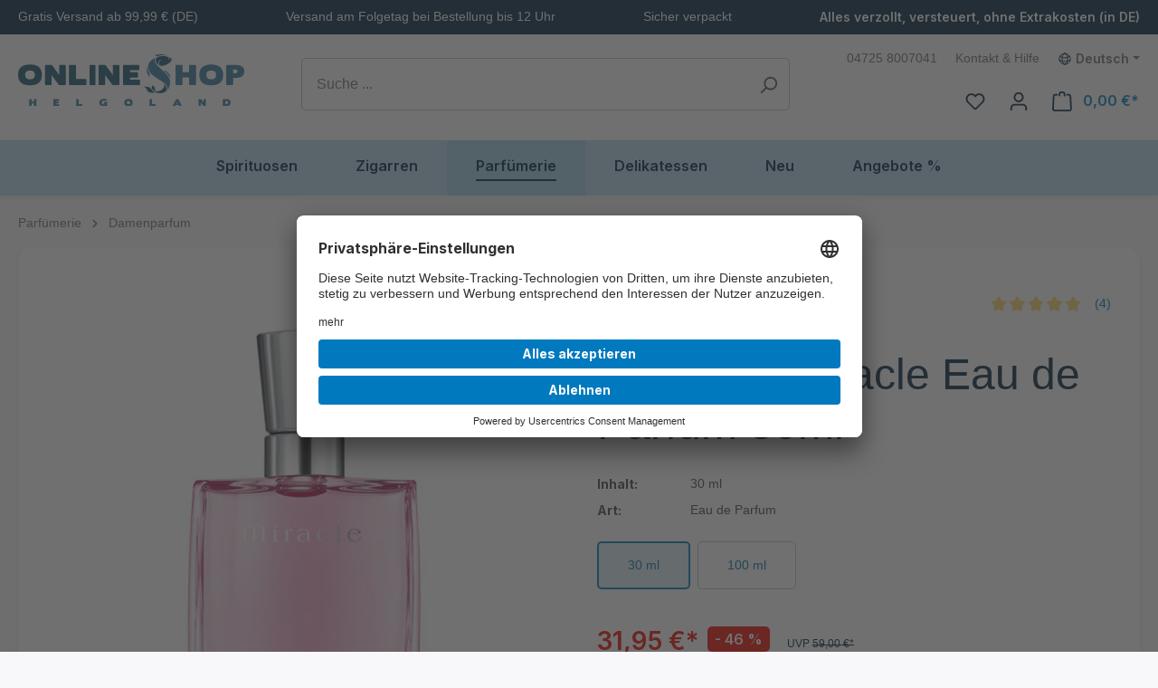

--- FILE ---
content_type: text/html; charset=UTF-8
request_url: https://www.onlineshop-helgoland.de/produkte/damenparfum/lancome-miracle-eau-de-parfum-30ml
body_size: 35014
content:
<!DOCTYPE html>
<html lang="de-DE"
      itemscope="itemscope"
      itemtype="https://schema.org/WebPage">


    
                            
    <head>
                <link rel="preload" as="font" crossorigin type="font/woff2" href="/bundles/helgolandtheme/assets/fonts/Inter-Regular.woff2">
    <link rel="preload" as="font" crossorigin type="font/woff2" href="/bundles/helgolandtheme/assets/fonts/Inter-Italic.woff2">
    <link rel="preload" as="font" crossorigin type="font/woff2" href="/bundles/helgolandtheme/assets/fonts/Inter-SemiBold.woff2">
    <link rel="preload" as="font" crossorigin type="font/woff2" href="/bundles/helgolandtheme/assets/fonts/Inter-SemiBoldItalic.woff2">
    <link rel="preload" as="font" crossorigin type="font/woff2" href="/bundles/helgolandtheme/assets/fonts/Inter-Bold.woff2">
    <link rel="preload" as="font" crossorigin type="font/woff2" href="/bundles/helgolandtheme/assets/fonts/Inter-Medium.woff2">

        <link rel="dns-prefetch" href="" />
    <link rel="dns-prefetch" href="app.usercentrics.eu" />

                                <meta charset="utf-8">
            
                            <meta name="viewport"
                      content="width=device-width, initial-scale=1, shrink-to-fit=no">
            
            
                    <meta name="author"
                      content="">
                <meta name="robots"
                      content="index,follow">
                <meta name="revisit-after"
                      content="15 days">
                <meta name="keywords"
                      content="">
                <meta name="description"
                      content="Duftnote:&amp;nbsp; Miracle basiert auf einer würzig-floralen Harmonie. Noten von Litchi, Mandarine, Jasmin, Moschus und Amber sind hier präsent.Tipp: Das Parf…">
            

        <meta name="format-detection" content="telephone=no">

        <meta name="seobility" content="aff5cd594615f0c9e1ed6f31415d1962">


                    <meta property="og:type"
          content="product">
    <meta property="og:site_name"
          content="Onlineshop Helgoland">
    <meta property="og:url"
          content="https://www.onlineshop-helgoland.de/produkte/damenparfum/lancome-miracle-eau-de-parfum-30ml">
    <meta property="og:title"
          content="Lancome Miracle Eau de Parfum 30ml">

    <meta property="og:description"
          content="Duftnote:&amp;nbsp; Miracle basiert auf einer würzig-floralen Harmonie. Noten von Litchi, Mandarine, Jasmin, Moschus und Amber sind hier präsent.Tipp: Das Parf…">
    <meta property="og:image"
          content="https://cdn.onlineshop-helgoland.de/media/f6/2d/44/1764077185/3147758029406-jpg.jpg?ts=1764077185">

            <meta property="product:brand"
              content="Lancome">
    
                        <meta property="product:price:amount"
          content="31.95">
    <meta property="product:price:currency"
          content="EUR">
    <meta property="product:product_link"
          content="https://www.onlineshop-helgoland.de/produkte/damenparfum/lancome-miracle-eau-de-parfum-30ml">

    <meta name="twitter:card"
          content="product">
    <meta name="twitter:site"
          content="Onlineshop Helgoland">
    <meta name="twitter:title"
          content="Lancome Miracle Eau de Parfum 30ml">
    <meta name="twitter:description"
          content="Duftnote:&amp;nbsp; Miracle basiert auf einer würzig-floralen Harmonie. Noten von Litchi, Mandarine, Jasmin, Moschus und Amber sind hier präsent.Tipp: Das Parf…">
    <meta name="twitter:image"
          content="https://cdn.onlineshop-helgoland.de/media/f6/2d/44/1764077185/3147758029406-jpg.jpg?ts=1764077185">


    

                            <meta itemprop="copyrightHolder"
                      content="Onlineshop Helgoland">
                <meta itemprop="copyrightYear"
                      content="">
                <meta itemprop="isFamilyFriendly"
                      content="true">
                <meta itemprop="image"
                      content="https://cdn.onlineshop-helgoland.de/media/f5/ea/ae/1649229735/onlineshop-helgoland-logo.svg?ts=1649229735">
            
                                            <meta name="theme-color"
                      content="#F8F8FA">
                            
                                                <link rel="alternate" hreflang="x-default" href="https://www.onlineshop-helgoland.de/produkte/damenparfum/lancome-miracle-eau-de-parfum-30ml">
                                    <link rel="alternate" hreflang="de-DE" href="https://www.onlineshop-helgoland.de/produkte/damenparfum/lancome-miracle-eau-de-parfum-30ml">
                                    <link rel="alternate" hreflang="en-GB" href="https://www.onlineshop-helgoland.de/en/produkte/ladies-perfume/lancome-miracle-eau-de-parfum-30ml">
                                    


                    <link rel="icon" href="https://cdn.onlineshop-helgoland.de/media/43/87/e2/1644842537/helgoland-icon.png?ts=1644842537">
        
                                <link rel="apple-touch-icon"
                  href="https://cdn.onlineshop-helgoland.de/media/f0/60/b0/1649229959/og-image.png?ts=1649229959">
                    
            
    
    <link rel="canonical" href="https://www.onlineshop-helgoland.de/produkte/damenparfum/lancome-miracle-eau-de-parfum-30ml">

                    <title itemprop="name">Lancome Miracle Eau de Parfum 30ml</title>
        
            <style>
        .is-ctl-navigation .content-main, .is-ctl-wishlist .content-main, .is-ctl-search .content-main {
            background: url('https://www.onlineshop-helgoland.de/bundles/helgolandtheme/assets/images/body-header-background.jpg?1768567115') top center repeat-x;
        }
    </style>

                                                                    <link rel="stylesheet"
                      href="https://www.onlineshop-helgoland.de/theme/3352628c70356027108182850a68c891/css/all.css?1768567125">
                                    

                    
    <script>
        window.features = {"V6_5_0_0":true,"v6.5.0.0":true,"V6_6_0_0":true,"v6.6.0.0":true,"V6_7_0_0":false,"v6.7.0.0":false,"V6_8_0_0":false,"v6.8.0.0":false,"ADDRESS_SELECTION_REWORK":false,"address.selection.rework":false,"DISABLE_VUE_COMPAT":false,"disable.vue.compat":false,"ACCESSIBILITY_TWEAKS":false,"accessibility.tweaks":false,"ADMIN_VITE":false,"admin.vite":false,"TELEMETRY_METRICS":false,"telemetry.metrics":false,"PERFORMANCE_TWEAKS":false,"performance.tweaks":false,"CACHE_REWORK":false,"cache.rework":false,"PAYPAL_SETTINGS_TWEAKS":false,"paypal.settings.tweaks":false,"FEATURE_SWAGCMSEXTENSIONS_1":true,"feature.swagcmsextensions.1":true,"FEATURE_SWAGCMSEXTENSIONS_2":true,"feature.swagcmsextensions.2":true,"FEATURE_SWAGCMSEXTENSIONS_8":true,"feature.swagcmsextensions.8":true,"FEATURE_SWAGCMSEXTENSIONS_63":true,"feature.swagcmsextensions.63":true};
    </script>
        
                
        
<link rel="preload" as="script" href="https://app.usercentrics.eu/browser-ui/latest/loader.js">
<link rel="preload" as="script" href="https://privacy-proxy.usercentrics.eu/latest/uc-block.bundle.js">

<link rel="preconnect" href="https://app.usercentrics.eu">
<link rel="preconnect" href="https://api.usercentrics.eu">
<link rel="preconnect" href="https://privacy-proxy.usercentrics.eu">

<script id="usercentrics-cmp" data-language="de-DE" src="https://app.usercentrics.eu/browser-ui/latest/loader.js" data-settings-id="Sf-tv1rWA" async></script>

<script type="application/javascript" src="https://privacy-proxy.usercentrics.eu/latest/uc-block.bundle.js"></script>
<script>
    uc.blockOnly([
        'BJz7qNsdj-7',  // YouTube is blocked
        'HyEX5Nidi-m',  // Vimeo is blocked
        'abGHajF1',     // Bing Maps is blocked
        'S1pcEj_jZX',   // Google Maps is blocked
        'HkPBYFofN',    // Google Fonts is blocked
        'SyUQ54odobQ',  // Instagram is blocked
        'r5-Z_erQ0',    // Facebook is blocked
        '9Q2qrmB3',     // Pinterest is blocked
        'CguMb4Rq',     // Spotify is blocked
        'BJTzqNi_i-m',  // Twitter is blocked
    ]);
</script>

    <script type="text/javascript">
    (function(c,l,a,r,i,t,y){
        c[a]=c[a]||function(){(c[a].q=c[a].q||[]).push(arguments)};
        t=l.createElement(r);t.async=1;t.src="https://www.clarity.ms/tag/"+i;
        y=l.getElementsByTagName(r)[0];y.parentNode.insertBefore(t,y);
    })(window, document, "clarity", "script", "su8mo4ofsp");
</script>

                                
        <script type="text/plain"
                data-usercentrics="Google Analytics 4"
                async
                src="https://www.googletagmanager.com/gtag/js?id=G-KR2XWYST93"
        ></script>

        <script>
                                        window.gtagActive = true;
                window.controllerName = 'product';
                window.actionName = 'index';
                window.trackOrders = '1';
                window.gtagTrackingId = 'G-KR2XWYST93';
                window.dataLayer = window.dataLayer || [];
                window.gtagConfig = {
                    'anonymize_ip': '1',
                    'cookie_domain': 'none',
                    'cookie_prefix': '_swag_ga',
                    'currency': 'EUR'
                };

                function gtag() { dataLayer.push(arguments); }

                window.gtagCallback = function gtagCallbackFunction() {
                    gtag('js', new Date());
                    gtag('config', window.gtagTrackingId, window.gtagConfig);
                };

                                gtag("consent", "default", {
                    ad_user_data: "denied",
                    ad_personalization: "denied",
                    ad_storage: "denied",
                    analytics_storage: "denied",
                    wait_for_update: 2000 // milliseconds to wait for update
                });

                // Enable ads data redaction by default [optional]
                gtag("set", "ads_data_redaction", true);
                    </script>
    
        <script>
        window.addEventListener("usercentricsConsentsChangedEvent", function (e) {
            if( e.detail && e.detail.event == "consent_status") {
                var ucAnalyticsService = 'Google Analytics 4';
                var ucAdService = 'Google Ads';

                if(e.detail.hasOwnProperty(ucAnalyticsService) && e.detail.hasOwnProperty(ucAdService))
                {
                    gtag("consent", "update", {
                        ad_storage: e.detail[ucAdService] ? 'granted':'denied',
                        ad_user_data: e.detail[ucAdService] ? 'granted':'denied',
                        ad_personalization: e.detail[ucAdService] ? 'granted':'denied',
                        analytics_storage: e.detail[ucAnalyticsService] ? 'granted':'denied'
                    });
                }
                else {
                    if(e.detail.hasOwnProperty(ucAdService)) {
                        gtag("consent", "update", {
                            ad_storage: e.detail[ucAdService] ? 'granted':'denied',
                            ad_user_data: e.detail[ucAdService] ? 'granted':'denied',
                            ad_personalization: e.detail[ucAdService] ? 'granted':'denied'
                        });
                    }
                    if(e.detail.hasOwnProperty(ucAnalyticsService)) {
                        gtag("consent", "update", {
                            analytics_storage: e.detail[ucAnalyticsService] ? 'granted':'denied'
                        });
                    }
                }
            }
        });
    </script>
        



                            
            <script type="text/javascript"
                                src='https://www.google.com/recaptcha/api.js?render=6LexYsYfAAAAAD0-isQ03es-4nB4f884p5O8zwnk'
                defer></script>
        <script>
                                        window.googleReCaptchaV3Active = true;
                    </script>
            
                
        
                                    <script>
                window.activeNavigationId = '3da49a1bd7124d35abd6c2d55325bd52';
                window.router = {
                    'frontend.cart.offcanvas': '/checkout/offcanvas',
                    'frontend.cookie.offcanvas': '/cookie/offcanvas',
                    'frontend.checkout.finish.page': '/checkout/finish',
                    'frontend.checkout.info': '/widgets/checkout/info',
                    'frontend.menu.offcanvas': '/widgets/menu/offcanvas',
                    'frontend.cms.page': '/widgets/cms',
                    'frontend.cms.navigation.page': '/widgets/cms/navigation',
                    'frontend.account.addressbook': '/widgets/account/address-book',
                    'frontend.country.country-data': '/country/country-state-data',
                    'frontend.app-system.generate-token': '/app-system/Placeholder/generate-token',
                    };
                window.salesChannelId = '3057103f91f946318874347d81f9f68d';
            </script>
        

        
    <script>
        window.router['widgets.swag.cmsExtensions.quickview'] = '/swag/cms-extensions/quickview';
        window.router['widgets.swag.cmsExtensions.quickview.variant'] = '/swag/cms-extensions/quickview/variant';
    </script>

                                <script>
                
                window.breakpoints = {"xs":0,"sm":576,"md":768,"lg":992,"xl":1200,"xxl":1400};
            </script>
        
                                    <script>
                    window.customerLoggedInState = 0;

                    window.wishlistEnabled = 1;
                </script>
                    
                        
                            <script>
                window.themeAssetsPublicPath = 'https://www.onlineshop-helgoland.de/theme/cbd0a3f9c67942b4a1cbad6736320060/assets/';
            </script>
        
                        
    <script>
        window.validationMessages = {"required":"Die Eingabe darf nicht leer sein.","email":"Ung\u00fcltige E-Mail-Adresse. Die E-Mail ben\u00f6tigt das Format \"nutzer@beispiel.de\".","confirmation":"Ihre Eingaben sind nicht identisch.","minLength":"Die Eingabe ist zu kurz."};
    </script>
        
                                                            <script>
                        window.themeJsPublicPath = 'https://www.onlineshop-helgoland.de/theme/3352628c70356027108182850a68c891/js/';
                    </script>
                                            <script type="text/javascript" src="https://www.onlineshop-helgoland.de/theme/3352628c70356027108182850a68c891/js/storefront/storefront.js?1768567125" defer></script>
                                            <script type="text/javascript" src="https://www.onlineshop-helgoland.de/theme/3352628c70356027108182850a68c891/js/nds-shop/nds-shop.js?1768567125" defer></script>
                                            <script type="text/javascript" src="https://www.onlineshop-helgoland.de/theme/3352628c70356027108182850a68c891/js/swag-cms-extensions/swag-cms-extensions.js?1768567125" defer></script>
                                            <script type="text/javascript" src="https://www.onlineshop-helgoland.de/theme/3352628c70356027108182850a68c891/js/cbax-modul-manufacturers/cbax-modul-manufacturers.js?1768567125" defer></script>
                                            <script type="text/javascript" src="https://www.onlineshop-helgoland.de/theme/3352628c70356027108182850a68c891/js/nds-filter-instant-delivery/nds-filter-instant-delivery.js?1768567125" defer></script>
                                            <script type="text/javascript" src="https://www.onlineshop-helgoland.de/theme/3352628c70356027108182850a68c891/js/acris-supplies-upselling-c-s/acris-supplies-upselling-c-s.js?1768567125" defer></script>
                                            <script type="text/javascript" src="https://www.onlineshop-helgoland.de/theme/3352628c70356027108182850a68c891/js/pickware-dhl/pickware-dhl.js?1768567125" defer></script>
                                            <script type="text/javascript" src="https://www.onlineshop-helgoland.de/theme/3352628c70356027108182850a68c891/js/pickware-shipping-bundle/pickware-shipping-bundle.js?1768567125" defer></script>
                                            <script type="text/javascript" src="https://www.onlineshop-helgoland.de/theme/3352628c70356027108182850a68c891/js/cwb-wallee-payment6/cwb-wallee-payment6.js?1768567125" defer></script>
                                            <script type="text/javascript" src="https://www.onlineshop-helgoland.de/theme/3352628c70356027108182850a68c891/js/cbax-modul-analytics/cbax-modul-analytics.js?1768567125" defer></script>
                                            <script type="text/javascript" src="https://www.onlineshop-helgoland.de/theme/3352628c70356027108182850a68c891/js/pluszwei-back-in-stock-reminder/pluszwei-back-in-stock-reminder.js?1768567125" defer></script>
                                            <script type="text/javascript" src="https://www.onlineshop-helgoland.de/theme/3352628c70356027108182850a68c891/js/swag-pay-pal/swag-pay-pal.js?1768567125" defer></script>
                                            <script type="text/javascript" src="https://www.onlineshop-helgoland.de/theme/3352628c70356027108182850a68c891/js/diga-minimum-order-value/diga-minimum-order-value.js?1768567125" defer></script>
                                            <script type="text/javascript" src="https://www.onlineshop-helgoland.de/theme/3352628c70356027108182850a68c891/js/nds-banner-plugin/nds-banner-plugin.js?1768567125" defer></script>
                                            <script type="text/javascript" src="https://www.onlineshop-helgoland.de/theme/3352628c70356027108182850a68c891/js/intedia-doofinder-s-w6/intedia-doofinder-s-w6.js?1768567125" defer></script>
                                            <script type="text/javascript" src="https://www.onlineshop-helgoland.de/theme/3352628c70356027108182850a68c891/js/tanmar-ng-product-reviews/tanmar-ng-product-reviews.js?1768567125" defer></script>
                                            <script type="text/javascript" src="https://www.onlineshop-helgoland.de/theme/3352628c70356027108182850a68c891/js/tmms-additional-newsletter-registration-options/tmms-additional-newsletter-registration-options.js?1768567125" defer></script>
                                            <script type="text/javascript" src="https://www.onlineshop-helgoland.de/theme/3352628c70356027108182850a68c891/js/helgoland-theme/helgoland-theme.js?1768567125" defer></script>
                                                        

    
    
        </head>

    <body class="is-ctl-product is-act-index">

            
                
    
    
            <div id="page-top" class="skip-to-content bg-primary-subtle text-primary-emphasis overflow-hidden" tabindex="-1">
            <div class="container skip-to-content-container d-flex justify-content-center visually-hidden-focusable">
                                                                                        <a href="#content-main" class="skip-to-content-link d-inline-flex text-decoration-underline m-1 p-2 fw-bold gap-2">
                                Zum Hauptinhalt springen
                            </a>
                                            
                                                                        <a href="#header-main-search-input" class="skip-to-content-link d-inline-flex text-decoration-underline m-1 p-2 fw-bold gap-2 d-none d-sm-block">
                                Zur Suche springen
                            </a>
                                            
                                                                        <a href="#main-navigation-menu" class="skip-to-content-link d-inline-flex text-decoration-underline m-1 p-2 fw-bold gap-2 d-none d-lg-block">
                                Zur Hauptnavigation springen
                            </a>
                                                                        </div>
        </div>
        
                        <noscript class="noscript-main">
                
    <div role="alert"
         aria-live="polite"
                  class="alert alert-info alert-has-icon">
                                                                        
                                                            <span class="icon icon-info" aria-hidden="true">
                                        <svg xmlns="http://www.w3.org/2000/svg" xmlns:xlink="http://www.w3.org/1999/xlink" width="24" height="24" viewBox="0 0 24 24"><defs><path d="M12 7c.5523 0 1 .4477 1 1s-.4477 1-1 1-1-.4477-1-1 .4477-1 1-1zm1 9c0 .5523-.4477 1-1 1s-1-.4477-1-1v-5c0-.5523.4477-1 1-1s1 .4477 1 1v5zm11-4c0 6.6274-5.3726 12-12 12S0 18.6274 0 12 5.3726 0 12 0s12 5.3726 12 12zM12 2C6.4772 2 2 6.4772 2 12s4.4772 10 10 10 10-4.4772 10-10S17.5228 2 12 2z" id="icons-default-info" /></defs><use xlink:href="#icons-default-info" fill="#758CA3" fill-rule="evenodd" /></svg>
                    </span>
                                                        
                                    
                    <div class="alert-content-container">
                                                    
                                                        <div class="alert-content">                                                    Um unseren Shop in vollem Umfang nutzen zu können, empfehlen wir Ihnen Javascript in Ihrem Browser zu aktivieren.
                                                                </div>                
                                                                </div>
            </div>
            </noscript>
        
                                                                                                <style>
                    #b0197e43cdb18789ea342cf21c6a6c131.nds-banner .discount-code .discount-code-icon .icon { color: #000000 }
                    #b0197e43cdb18789ea342cf21c6a6c131.nds-banner .nds-banner-close .icon.icon-x { color: #ffffff }
                    #b0197e43cdb18789ea342cf21c6a6c131.nds-banner .target-note-wrapper .note-tooltip-icon .icon { color: #ffffff }
                </style>
            
                            <div class="nds-banner show-mobile show-tablet"
                     data-nds-banner="true"
                     style="background: #012340;padding: 8px;"
                    id="b0197e43cdb18789ea342cf21c6a6c131"
                    data-ident="bb9b7687c563eb12e0598b025bf129ce6"
                                                                            >
                    <div class="banner-wrapper">
                                                                                    
                                <span class="banner-text show-mobile show-tablet show-desktop"
                                    style="color: #ffffff;"                                >Gratis Versand ab 99,99 € (DE)</span>

                                                                                                            <div class="banner-discount-countdown-wrapper">
                            
                                                    </div>
                        
                    </div>

                            </div>
                                    
                    
    
                <header class="header-main">
                                                                <div class="container">
                                            <div class="top-bar d-none d-lg-block">
        <div class="top-bar-wrapper">
            <ul class="benefits-list">
                <li>Gratis Versand ab 99,99 € (DE)</li>
                <li>Versand am Folgetag bei Bestellung bis 12 Uhr</li>
                <li>Sicher verpackt</li>
                <li><strong>Alles verzollt, versteuert, ohne Extrakosten (in DE)</strong></li>
            </ul>
        </div>
    </div>
    
            <div class="row align-items-center header-row">
                            <div class="col-12 col-lg-auto header-logo-col pb-sm-2 my-3 m-lg-0">
                        <div class="header-logo-main text-center">
                    <a class="header-logo-main-link"
               href="/"
               title="Zur Startseite gehen">
                                    <picture class="header-logo-picture d-block m-auto">
                                                                            
                                                                            
                                    <img src="https://cdn.onlineshop-helgoland.de/media/f5/ea/ae/1649229735/onlineshop-helgoland-logo.svg?ts=1649229735"
             alt="Zur Startseite gehen"
             class="img-fluid header-logo-main-img"
             width="250" />
                        </picture>
                            </a>
            </div>
                </div>
            
                            <div class="col-12 order-2 col-sm order-sm-1 header-search-col">
                    <div class="row">
                        <div class="col-sm-auto d-none d-sm-block d-lg-none">
                                                            <div class="nav-main-toggle">
                                                                            <button
                                            class="btn nav-main-toggle-btn header-actions-btn"
                                            type="button"
                                            data-off-canvas-menu="true"
                                            aria-label="Menü"
                                        >
                                                                                                    <span class="icon icon-stack">
                                        <svg xmlns="http://www.w3.org/2000/svg" xmlns:xlink="http://www.w3.org/1999/xlink" width="24" height="24" viewBox="0 0 24 24"><defs><path d="M3 13c-.5523 0-1-.4477-1-1s.4477-1 1-1h18c.5523 0 1 .4477 1 1s-.4477 1-1 1H3zm0-7c-.5523 0-1-.4477-1-1s.4477-1 1-1h18c.5523 0 1 .4477 1 1s-.4477 1-1 1H3zm0 14c-.5523 0-1-.4477-1-1s.4477-1 1-1h18c.5523 0 1 .4477 1 1s-.4477 1-1 1H3z" id="icons-default-stack" /></defs><use xlink:href="#icons-default-stack" fill="#758CA3" fill-rule="evenodd" /></svg>
                    </span>
                                                                                        </button>
                                                                    </div>
                                                    </div>
                        <div class="col">
                            
    <div class="collapse"
         id="searchCollapse">
        <div class="header-search my-2 m-sm-auto">
                            <form action="/search"
                      method="get"
                      data-search-widget="true"
                      data-search-widget-options="{&quot;searchWidgetMinChars&quot;:2}"
                      data-url="/suggest?search="
                      class="header-search-form">
                                            <div class="input-group">
                                                            <input
                                    type="search"
                                    id="header-main-search-input"
                                    name="search"
                                    class="form-control header-search-input"
                                    autocomplete="off"
                                    autocapitalize="off"
                                    placeholder="Suche ..."
                                    aria-label="Suche ..."
                                    role="combobox"
                                    aria-autocomplete="list"
                                    aria-controls="search-suggest-listbox"
                                    aria-expanded="false"
                                    aria-describedby="search-suggest-result-info"
                                    value="">
                            
                                                            <button type="submit"
                                        class="btn header-search-btn"
                                        aria-label="Suchen">
                                    <span class="header-search-icon">
                                                <span class="icon icon-search">
                                        <svg xmlns="http://www.w3.org/2000/svg" xmlns:xlink="http://www.w3.org/1999/xlink" width="24" height="24" viewBox="0 0 24 24"><defs><path d="M10.0944 16.3199 4.707 21.707c-.3905.3905-1.0237.3905-1.4142 0-.3905-.3905-.3905-1.0237 0-1.4142L8.68 14.9056C7.6271 13.551 7 11.8487 7 10c0-4.4183 3.5817-8 8-8s8 3.5817 8 8-3.5817 8-8 8c-1.8487 0-3.551-.627-4.9056-1.6801zM15 16c3.3137 0 6-2.6863 6-6s-2.6863-6-6-6-6 2.6863-6 6 2.6863 6 6 6z" id="icons-default-search" /></defs><use xlink:href="#icons-default-search" fill="#758CA3" fill-rule="evenodd" /></svg>
                    </span>
                                        </span>
                                </button>
                            
                                                            <button class="btn header-close-btn js-search-close-btn d-none"
                                        type="button"
                                        aria-label="Die Dropdown-Suche schließen">
                                    <span class="header-close-icon">
                                                <span class="icon icon-x">
                                        <svg xmlns="http://www.w3.org/2000/svg" xmlns:xlink="http://www.w3.org/1999/xlink" width="24" height="24" viewBox="0 0 24 24"><defs><path d="m10.5858 12-7.293-7.2929c-.3904-.3905-.3904-1.0237 0-1.4142.3906-.3905 1.0238-.3905 1.4143 0L12 10.5858l7.2929-7.293c.3905-.3904 1.0237-.3904 1.4142 0 .3905.3906.3905 1.0238 0 1.4143L13.4142 12l7.293 7.2929c.3904.3905.3904 1.0237 0 1.4142-.3906.3905-1.0238.3905-1.4143 0L12 13.4142l-7.2929 7.293c-.3905.3904-1.0237.3904-1.4142 0-.3905-.3906-.3905-1.0238 0-1.4143L10.5858 12z" id="icons-default-x" /></defs><use xlink:href="#icons-default-x" fill="#758CA3" fill-rule="evenodd" /></svg>
                    </span>
                                        </span>
                                </button>
                                                    </div>
                                    </form>
                    </div>
    </div>
                        </div>
                    </div>
                </div>
            
                <div class="col-12 order-1 col-sm-auto order-sm-2 header-actions-col">
        <div class="service-bar">
            <ul>
                <li>
                    <a href="tel:+4947258007041" title="Mo-Fr: 09:00 - 16:00 Uhr, Sa: 09:00 - 12:00 Uhr">
                        04725 8007041
                    </a>
                </li>

                <li>
                    <a href="/hilfe/kontakt-hilfe/">
                        Kontakt & Hilfe
                    </a>
                </li>
            </ul>

                                
                
            <div class="top-bar-nav-item top-bar-language">
                            <form method="post"
                      action="/checkout/language"
                      class="language-form"
                      data-form-auto-submit="true">
                                                                                            
                        <div class="languages-menu dropdown">
                            <button class="btn dropdown-toggle top-bar-nav-btn"
                                    type="button"
                                    id="languagesDropdown-top-bar"
                                    data-bs-toggle="dropdown"
                                    aria-haspopup="true"
                                    aria-expanded="false"
                                    aria-label="Sprache ändern (Deutsch ist die aktuelle Sprache)">
                                <span aria-hidden="true" class="top-bar-list-icon language-flag country-de language-de"></span>
                                                                <span class="top-bar-nav-text">Deutsch</span>
                            </button>

                                                            <ul class="top-bar-list dropdown-menu dropdown-menu-end"
                                    aria-label="Verfügbare Sprachen">
                                                                            
                                                                                                                        <li class="top-bar-list-item dropdown-item item-checked active">
                                                                                                                                                                                            
                                                                                                                                                    <label class="top-bar-list-label"
                                                           for="top-bar-2fbb5fe2e29a4d70aa5854ce7ce3e20b">
                                                        <input id="top-bar-2fbb5fe2e29a4d70aa5854ce7ce3e20b"
                                                               class="top-bar-list-radio"
                                                               value="2fbb5fe2e29a4d70aa5854ce7ce3e20b"
                                                               name="languageId"
                                                               type="radio"
                                                             checked>
                                                        <span aria-hidden="true" class="top-bar-list-icon language-flag country-de language-de"></span>
                                                        Deutsch
                                                    </label>
                                                
                                                                                                                                    </li>
                                                                            
                                                                                                                        <li class="top-bar-list-item dropdown-item">
                                                                                                                                                                                            
                                                                                                                                                    <label class="top-bar-list-label"
                                                           for="top-bar-54f8e38ada4a45ffad48435e44ada8e1">
                                                        <input id="top-bar-54f8e38ada4a45ffad48435e44ada8e1"
                                                               class="top-bar-list-radio"
                                                               value="54f8e38ada4a45ffad48435e44ada8e1"
                                                               name="languageId"
                                                               type="radio"
                                                            >
                                                        <span aria-hidden="true" class="top-bar-list-icon language-flag country-gb language-en"></span>
                                                        English
                                                    </label>
                                                
                                                                                                                                    </li>
                                                                    </ul>
                                                    </div>

                        <input name="redirectTo" type="hidden" value="frontend.detail.page">

                                                    <input name="redirectParameters[_httpCache]" type="hidden" value="1">
                                                    <input name="redirectParameters[productId]" type="hidden" value="79d1499d4c434b0ab654b5eb2f414442">
                                                            </form>
                    </div>
                        </div>

        <div class="row g-0">
                                                                    <div class="col d-sm-none">
                                <div class="menu-button">
                                                                            <button
                                            class="btn nav-main-toggle-btn header-actions-btn"
                                            type="button"
                                            data-off-canvas-menu="true"
                                            aria-label="Menü"
                                        >
                                                                                                    <span class="icon icon-stack">
                                        <svg xmlns="http://www.w3.org/2000/svg" xmlns:xlink="http://www.w3.org/1999/xlink" width="24" height="24" viewBox="0 0 24 24"><use xlink:href="#icons-default-stack" fill="#758CA3" fill-rule="evenodd" /></svg>
                    </span>
                                                                                        </button>
                                                                    </div>
                            </div>
                        
            
                                                                    <div class="col-auto d-sm-none">
                                <div class="search-toggle">
                                    <button class="btn header-actions-btn search-toggle-btn js-search-toggle-btn collapsed"
                                            type="button"
                                            data-bs-toggle="collapse"
                                            data-bs-target="#searchCollapse"
                                            aria-expanded="false"
                                            aria-controls="searchCollapse"
                                            aria-label="Suchen">
                                                <span class="icon icon-search">
                                        <svg xmlns="http://www.w3.org/2000/svg" xmlns:xlink="http://www.w3.org/1999/xlink" width="24" height="24" viewBox="0 0 24 24"><use xlink:href="#icons-default-search" fill="#758CA3" fill-rule="evenodd" /></svg>
                    </span>
                                        </button>
                                </div>
                            </div>
                        
            
                                                                                                <div class="col-auto">
                                    <div class="header-wishlist">
                                        <a class="btn header-wishlist-btn header-actions-btn"
                                           href="/wishlist"
                                           title="Merkzettel"
                                           aria-label="Merkzettel">
                                                
            <span class="header-wishlist-icon">
                    <span class="icon icon-heart">
                                        <svg xmlns="http://www.w3.org/2000/svg" xmlns:xlink="http://www.w3.org/1999/xlink" width="24" height="24" viewBox="0 0 24 24"><defs><path d="M20.0139 12.2998c1.8224-1.8224 1.8224-4.7772 0-6.5996-1.8225-1.8225-4.7772-1.8225-6.5997 0L12 7.1144l-1.4142-1.4142c-1.8225-1.8225-4.7772-1.8225-6.5997 0-1.8224 1.8224-1.8224 4.7772 0 6.5996l7.519 7.519a.7.7 0 0 0 .9899 0l7.5189-7.519zm1.4142 1.4142-7.519 7.519c-1.0543 1.0544-2.7639 1.0544-3.8183 0L2.572 13.714c-2.6035-2.6035-2.6035-6.8245 0-9.428 2.6035-2.6035 6.8246-2.6035 9.4281 0 2.6035-2.6035 6.8246-2.6035 9.428 0 2.6036 2.6035 2.6036 6.8245 0 9.428z" id="icons-default-heart" /></defs><use xlink:href="#icons-default-heart" fill="#758CA3" fill-rule="evenodd" /></svg>
                    </span>
            </span>
    
    
    
    <span class="badge bg-primary header-wishlist-badge"
          id="wishlist-basket"
          data-wishlist-storage="true"
          data-wishlist-storage-options="{&quot;listPath&quot;:&quot;\/wishlist\/list&quot;,&quot;mergePath&quot;:&quot;\/wishlist\/merge&quot;,&quot;pageletPath&quot;:&quot;\/wishlist\/merge\/pagelet&quot;}"
          data-wishlist-widget="true"
          data-wishlist-widget-options="{&quot;showCounter&quot;:true}"
    ></span>
                                        </a>
                                    </div>
                                </div>
                            

                            
                                                                    <div class="col-auto">
                                <div class="account-menu">
                                        <div class="dropdown">
                    <button class="btn account-menu-btn header-actions-btn"
                    type="button"
                    id="accountWidget"
                    data-account-menu="true"
                    data-bs-toggle="dropdown"
                    aria-haspopup="true"
                    aria-expanded="false"
                    aria-label="Ihr Konto"
                    title="Ihr Konto">
                        <span class="icon icon-avatar">
                                        <svg xmlns="http://www.w3.org/2000/svg" xmlns:xlink="http://www.w3.org/1999/xlink" width="24" height="24" viewBox="0 0 24 24"><defs><path d="M12 3C9.7909 3 8 4.7909 8 7c0 2.2091 1.7909 4 4 4 2.2091 0 4-1.7909 4-4 0-2.2091-1.7909-4-4-4zm0-2c3.3137 0 6 2.6863 6 6s-2.6863 6-6 6-6-2.6863-6-6 2.6863-6 6-6zM4 22.099c0 .5523-.4477 1-1 1s-1-.4477-1-1V20c0-2.7614 2.2386-5 5-5h10.0007c2.7614 0 5 2.2386 5 5v2.099c0 .5523-.4477 1-1 1s-1-.4477-1-1V20c0-1.6569-1.3431-3-3-3H7c-1.6569 0-3 1.3431-3 3v2.099z" id="icons-default-avatar" /></defs><use xlink:href="#icons-default-avatar" fill="#758CA3" fill-rule="evenodd" /></svg>
                    </span>
                </button>
        
                    <div class="dropdown-menu dropdown-menu-end account-menu-dropdown js-account-menu-dropdown"
                 aria-labelledby="accountWidget">
                

        
            <div class="offcanvas-header">
                            <button class="btn btn-secondary offcanvas-close js-offcanvas-close">
                                                    <span class="icon icon-x icon-sm">
                                        <svg xmlns="http://www.w3.org/2000/svg" xmlns:xlink="http://www.w3.org/1999/xlink" width="24" height="24" viewBox="0 0 24 24"><use xlink:href="#icons-default-x" fill="#758CA3" fill-rule="evenodd" /></svg>
                    </span>
                        
                                            Menü schließen
                                    </button>
                    </div>
    
            <div class="offcanvas-body">
                <div class="account-menu">
                                    <div class="dropdown-header account-menu-header">
                    Ihr Konto
                </div>
                    
                    <div class="account-menu-login">
            <a href="/account/login"
               title="Anmelden"
               class="btn btn-primary account-menu-login-button">
                Anmelden
            </a>

            <div class="account-menu-register">
                oder
                <a href="/account/login?register=1"
                   title="Registrieren">Registrieren</a>
            </div>
        </div>
    
                    <div class="account-menu-links">
                    <div class="header-account-menu">
        <div class="card account-menu-inner">
                                        
                                                <nav class="list-group list-group-flush account-aside-list-group">
                                                                                    <a href="/account"
                                   title="Übersicht"
                                   class="list-group-item list-group-item-action account-aside-item"
                                   >
                                    Übersicht
                                </a>
                            
                                                            <a href="/account/profile"
                                   title="Persönliches Profil"
                                   class="list-group-item list-group-item-action account-aside-item"
                                   >
                                    Persönliches Profil
                                </a>
                            
                                                            <a href="/account/address"
                                   title="Adressen"
                                   class="list-group-item list-group-item-action account-aside-item"
                                   >
                                    Adressen
                                </a>
                            
                                                                                                                        <a href="/account/payment"
                                   title="Zahlungsarten"
                                   class="list-group-item list-group-item-action account-aside-item"
                                   >
                                    Zahlungsarten
                                </a>
                                                            
                                                            <a href="/account/order"
                                   title="Bestellungen"
                                   class="list-group-item list-group-item-action account-aside-item"
                                   >
                                    Bestellungen
                                </a>
                                                                        </nav>
                            
                                                </div>
    </div>
            </div>
            </div>
        </div>
                </div>
            </div>
                                </div>
                            </div>
                        
            
                                                                    <div class="col-auto">
                                <div
                                    class="header-cart"
                                    data-off-canvas-cart="true"
                                >
                                    <a
                                        class="btn header-cart-btn header-actions-btn"
                                        href="/checkout/cart"
                                        data-cart-widget="true"
                                        title="Warenkorb"
                                        aria-labelledby="cart-widget-aria-label"
                                        aria-haspopup="true"
                                    >
                                            <span class="header-cart-icon">
                <span class="icon icon-bag">
                                        <svg aria-label="Warenkorb" xmlns="http://www.w3.org/2000/svg" xmlns:xlink="http://www.w3.org/1999/xlink" width="24" height="24" viewBox="0 0 24 24"><defs><path d="M5.892 3c.5523 0 1 .4477 1 1s-.4477 1-1 1H3.7895a1 1 0 0 0-.9986.9475l-.7895 15c-.029.5515.3946 1.0221.9987 1.0525h17.8102c.5523 0 1-.4477.9986-1.0525l-.7895-15A1 1 0 0 0 20.0208 5H17.892c-.5523 0-1-.4477-1-1s.4477-1 1-1h2.1288c1.5956 0 2.912 1.249 2.9959 2.8423l.7894 15c.0035.0788.0035.0788.0042.1577 0 1.6569-1.3432 3-3 3H3c-.079-.0007-.079-.0007-.1577-.0041-1.6546-.0871-2.9253-1.499-2.8382-3.1536l.7895-15C.8775 4.249 2.1939 3 3.7895 3H5.892zm4 2c0 .5523-.4477 1-1 1s-1-.4477-1-1V3c0-1.6569 1.3432-3 3-3h2c1.6569 0 3 1.3431 3 3v2c0 .5523-.4477 1-1 1s-1-.4477-1-1V3c0-.5523-.4477-1-1-1h-2c-.5523 0-1 .4477-1 1v2z" id="icons-default-bag" /></defs><use xlink:href="#icons-default-bag" fill="#758CA3" fill-rule="evenodd" /></svg>
                    </span>
        </span>
        <span class="header-cart-total d-none d-sm-inline-block ms-sm-2">
                0,00 €*    </span>

        <span
        class="visually-hidden"
        id="cart-widget-aria-label"
    >
        Warenkorb enthält 0 Positionen. Der Gesamtwert beträgt 0,00 €.
    </span>
                                    </a>
                                </div>
                            </div>
                        
                    </div>
    </div>
        </div>
                            </div>
                                    </header>
            

                
                                        <div class="nav-main">
                                                                                            

    <div class="main-navigation"
         id="mainNavigation"
         data-flyout-menu="true">
                    <div class="container">
                                    <nav class="nav main-navigation-menu"
                        itemscope="itemscope"
                        itemtype="http://schema.org/SiteNavigationElement">
                        
                        							                        
                                                    
                                                                                            
                                                                
                                                                                                            <a class="nav-link main-navigation-link"
                                           href="https://www.onlineshop-helgoland.de/spirituosen/"
                                           itemprop="url"
                                           data-flyout-menu-trigger="c769a41b57b14498ba3bb6f1ed11dc31"                                                                                      title="Spirituosen">
                                            <div class="main-navigation-link-text">
                                                <span itemprop="name">Spirituosen</span>
                                            </div>
                                        </a>
                                                                                                                                                                
                                                                
                                                                                                            <a class="nav-link main-navigation-link"
                                           href="https://www.onlineshop-helgoland.de/zigarren/"
                                           itemprop="url"
                                           data-flyout-menu-trigger="831fee9dbdb64eb9b01b8d8a9ca17117"                                                                                      title="Zigarren">
                                            <div class="main-navigation-link-text">
                                                <span itemprop="name">Zigarren</span>
                                            </div>
                                        </a>
                                                                                                                                                                
                                                                
                                                                                                            <a class="nav-link main-navigation-link active"
                                           href="https://www.onlineshop-helgoland.de/parfuemerie/"
                                           itemprop="url"
                                           data-flyout-menu-trigger="fef72d5611124f40b9b8ac3f934d82f4"                                                                                      title="Parfümerie">
                                            <div class="main-navigation-link-text">
                                                <span itemprop="name">Parfümerie</span>
                                            </div>
                                        </a>
                                                                                                                                                                
                                                                
                                                                                                            <a class="nav-link main-navigation-link"
                                           href="https://www.onlineshop-helgoland.de/delikatessen/"
                                           itemprop="url"
                                           data-flyout-menu-trigger="471e21fb9ba64497996b070a860d1e49"                                                                                      title="Delikatessen">
                                            <div class="main-navigation-link-text">
                                                <span itemprop="name">Delikatessen</span>
                                            </div>
                                        </a>
                                                                                                                                                                
                                                                
                                                                                                            <a class="nav-link main-navigation-link"
                                           href="https://www.onlineshop-helgoland.de/neu/"
                                           itemprop="url"
                                                                                                                                 title="Neu">
                                            <div class="main-navigation-link-text">
                                                <span itemprop="name">Neu</span>
                                            </div>
                                        </a>
                                                                                                                                                                
                                                                
                                                                                                            <div class="nav-link main-navigation-link"
                                                                                            data-flyout-menu-trigger="2a0148c3a31e4c9193de28f7c8681924"
                                                                                          title="Angebote %">
                                            <div class="main-navigation-link-text">
                                                <span itemprop="name">Angebote %</span>
                                            </div>
                                        </div>
                                                                                                                                            </nav>
                            </div>
        
                                                                                                                                                                                                                                                                                                                                                                                            
                                                <div class="navigation-flyouts">
                                                                                                                                                                <div class="navigation-flyout"
                                             data-flyout-menu-id="c769a41b57b14498ba3bb6f1ed11dc31">
                                            <div class="container">
                                                                                                                    <div class="row navigation-flyout-bar">
                                            <div class="col">
                    <div class="navigation-flyout-category-link">
                                                                                    <a class="nav-link"
                                   href="https://www.onlineshop-helgoland.de/spirituosen/"
                                   itemprop="url"
                                   title="Spirituosen">
                                                                            Alle Produkte aus Spirituosen
                                                <span class="icon icon-arrow-right icon-primary">
                                        <svg xmlns="http://www.w3.org/2000/svg" xmlns:xlink="http://www.w3.org/1999/xlink" width="16" height="16" viewBox="0 0 16 16"><defs><path id="icons-solid-arrow-right" d="M6.7071 6.2929c-.3905-.3905-1.0237-.3905-1.4142 0-.3905.3905-.3905 1.0237 0 1.4142l3 3c.3905.3905 1.0237.3905 1.4142 0l3-3c.3905-.3905.3905-1.0237 0-1.4142-.3905-.3905-1.0237-.3905-1.4142 0L9 8.5858l-2.2929-2.293z" /></defs><use transform="rotate(-90 9 8.5)" xlink:href="#icons-solid-arrow-right" fill="#758CA3" fill-rule="evenodd" /></svg>
                    </span>
                                                                        </a>
                                                                        </div>
                </div>
            
        
                                            <div class="col-auto">
                    <div class="navigation-flyout-close js-close-flyout-menu">
                                                                                            <span class="icon icon-x">
                                        <svg xmlns="http://www.w3.org/2000/svg" xmlns:xlink="http://www.w3.org/1999/xlink" width="24" height="24" viewBox="0 0 24 24"><use xlink:href="#icons-default-x" fill="#758CA3" fill-rule="evenodd" /></svg>
                    </span>
                                                                            </div>
                </div>
            
            </div>

            <div class="row navigation-flyout-content">
                            <div class="col">
                    <div class="navigation-flyout-categories">
                                                        
                    
    
    <div class="row navigation-flyout-categories is-level-0">
						                        		                                                                        						                        			
					
			

            				<div class="col-2 navigation-flyout-col">
                                                                        <a class="nav-item nav-link navigation-flyout-link is-level-0 levels-l3"
                               href="https://www.onlineshop-helgoland.de/spirituosen/whisky/"
                               itemprop="url"
                                                              title="Whisky">
                                <span itemprop="name">Whisky</span>
                            </a>
												                                                        
                                            
                    																					    
        
    
    <div class="navigation-flyout-categories is-level-1">
						                        		                                        						                        			
					
			

            				<div class="navigation-flyout-col">
                                                                        <a class="nav-item nav-link navigation-flyout-link is-level-1 levels-l3"
                               href="https://www.onlineshop-helgoland.de/spirituosen/whisky/single-malt/"
                               itemprop="url"
                                                              title="Single Malt">
                                <span itemprop="name">Single Malt</span>
                            </a>
												                    
                    																			                    					
					                </div>
                                            						                        			
					
			

            				<div class="navigation-flyout-col">
                                                                        <a class="nav-item nav-link navigation-flyout-link is-level-1 levels-l3"
                               href="https://www.onlineshop-helgoland.de/spirituosen/whisky/blended-whisky/"
                               itemprop="url"
                                                              title="Blended Whisky">
                                <span itemprop="name">Blended Whisky</span>
                            </a>
												                    
                    																			                    					
					                </div>
                                            						                        			
					
			

            				<div class="navigation-flyout-col">
                                                                        <a class="nav-item nav-link navigation-flyout-link is-level-1 levels-l3"
                               href="https://www.onlineshop-helgoland.de/spirituosen/whisky/bourbon-whiskey/"
                               itemprop="url"
                                                              title="Bourbon Whiskey">
                                <span itemprop="name">Bourbon Whiskey</span>
                            </a>
												                    
                    																			                    					
					                </div>
                                            						                        			
					
			

            				<div class="navigation-flyout-col">
                                                                        <a class="nav-item nav-link navigation-flyout-link is-level-1 levels-l3"
                               href="https://www.onlineshop-helgoland.de/spirituosen/whisky/scotch-schottland/"
                               itemprop="url"
                                                              title="Scotch / Schottland">
                                <span itemprop="name">Scotch / Schottland</span>
                            </a>
												                    
                    																			                    					
					                </div>
                                            						                        			
					
			

            				<div class="navigation-flyout-col">
                                                                        <a class="nav-item nav-link navigation-flyout-link is-level-1 levels-l3"
                               href="https://www.onlineshop-helgoland.de/spirituosen/whisky/irland/"
                               itemprop="url"
                                                              title="Irland">
                                <span itemprop="name">Irland</span>
                            </a>
												                    
                    																			                    					
					                </div>
                                            						                        			
					
			

            				<div class="navigation-flyout-col">
                                                                        <a class="nav-item nav-link navigation-flyout-link is-level-1 levels-l3"
                               href="https://www.onlineshop-helgoland.de/spirituosen/whisky/usa/"
                               itemprop="url"
                                                              title="USA">
                                <span itemprop="name">USA</span>
                            </a>
												                    
                    																			                    					
					                </div>
                                            						                        			
					
			

            				<div class="navigation-flyout-col">
                                                                        <a class="nav-item nav-link navigation-flyout-link is-level-1 levels-l3"
                               href="https://www.onlineshop-helgoland.de/spirituosen/whisky/japan/"
                               itemprop="url"
                                                              title="Japan">
                                <span itemprop="name">Japan</span>
                            </a>
												                    
                    																			                    					
					                </div>
                    		                        </div>
													                    					
					                </div>
                                            						                        			
					
			

            				<div class="col-2 navigation-flyout-col">
                                                                        <a class="nav-item nav-link navigation-flyout-link is-level-0 levels-l3"
                               href="https://www.onlineshop-helgoland.de/spirituosen/rum/"
                               itemprop="url"
                                                              title="Rum">
                                <span itemprop="name">Rum</span>
                            </a>
												                                                        
                                            
                    																					    
        
    
    <div class="navigation-flyout-categories is-level-1">
						                        		                                        						                        			
					
			

            				<div class="navigation-flyout-col">
                                                                        <a class="nav-item nav-link navigation-flyout-link is-level-1 levels-l3"
                               href="https://www.onlineshop-helgoland.de/spirituosen/rum/brauner-rum/"
                               itemprop="url"
                                                              title="Brauner Rum">
                                <span itemprop="name">Brauner Rum</span>
                            </a>
												                    
                    																			                    					
					                </div>
                                            						                        			
					
			

            				<div class="navigation-flyout-col">
                                                                        <a class="nav-item nav-link navigation-flyout-link is-level-1 levels-l3"
                               href="https://www.onlineshop-helgoland.de/spirituosen/rum/gold-rum/"
                               itemprop="url"
                                                              title="Gold Rum">
                                <span itemprop="name">Gold Rum</span>
                            </a>
												                    
                    																			                    					
					                </div>
                                            						                        			
					
			

            				<div class="navigation-flyout-col">
                                                                        <a class="nav-item nav-link navigation-flyout-link is-level-1 levels-l3"
                               href="https://www.onlineshop-helgoland.de/spirituosen/rum/weisser-rum/"
                               itemprop="url"
                                                              title="Weißer Rum">
                                <span itemprop="name">Weißer Rum</span>
                            </a>
												                    
                    																			                    					
					                </div>
                                            						                        			
					
			

            				<div class="navigation-flyout-col">
                                                                        <a class="nav-item nav-link navigation-flyout-link is-level-1 levels-l3"
                               href="https://www.onlineshop-helgoland.de/spirituosen/rum/spiced-rum/"
                               itemprop="url"
                                                              title="Spiced Rum">
                                <span itemprop="name">Spiced Rum</span>
                            </a>
												                    
                    																			                    					
					                </div>
                                            						                        			
					
			

            				<div class="navigation-flyout-col">
                                                                        <a class="nav-item nav-link navigation-flyout-link is-level-1 levels-l3"
                               href="https://www.onlineshop-helgoland.de/spirituosen/rum/cuba-rum/"
                               itemprop="url"
                                                              title="Cuba Rum">
                                <span itemprop="name">Cuba Rum</span>
                            </a>
												                    
                    																			                    					
					                </div>
                    		                        </div>
													                    					
					                </div>
                                            						                        			
					
			

            				<div class="col-2 navigation-flyout-col">
                                                                        <a class="nav-item nav-link navigation-flyout-link is-level-0 levels-l3"
                               href="https://www.onlineshop-helgoland.de/spirituosen/gin/"
                               itemprop="url"
                                                              title="Gin">
                                <span itemprop="name">Gin</span>
                            </a>
												                                                        
                                            
                    																					    
        
    
    <div class="navigation-flyout-categories is-level-1">
						                        		                                        						                        			
					
			

            				<div class="navigation-flyout-col">
                                                                        <a class="nav-item nav-link navigation-flyout-link is-level-1 levels-l3"
                               href="https://www.onlineshop-helgoland.de/spirituosen/gin/dry/"
                               itemprop="url"
                                                              title="Dry">
                                <span itemprop="name">Dry</span>
                            </a>
												                    
                    																			                    					
					                </div>
                                            						                        			
					
			

            				<div class="navigation-flyout-col">
                                                                        <a class="nav-item nav-link navigation-flyout-link is-level-1 levels-l3"
                               href="https://www.onlineshop-helgoland.de/spirituosen/gin/london-dry/"
                               itemprop="url"
                                                              title="London Dry">
                                <span itemprop="name">London Dry</span>
                            </a>
												                    
                    																			                    					
					                </div>
                                            						                        			
					
			

            				<div class="navigation-flyout-col">
                                                                        <a class="nav-item nav-link navigation-flyout-link is-level-1 levels-l3"
                               href="https://www.onlineshop-helgoland.de/spirituosen/gin/new-western-dry/"
                               itemprop="url"
                                                              title="New Western Dry">
                                <span itemprop="name">New Western Dry</span>
                            </a>
												                    
                    																			                    					
					                </div>
                                            						                        			
					
			

            				<div class="navigation-flyout-col">
                                                                        <a class="nav-item nav-link navigation-flyout-link is-level-1 levels-l3"
                               href="https://www.onlineshop-helgoland.de/spirituosen/gin/flavoured/"
                               itemprop="url"
                                                              title="Flavoured">
                                <span itemprop="name">Flavoured</span>
                            </a>
												                    
                    																			                    					
					                </div>
                                            						                        			
					
			

            				<div class="navigation-flyout-col">
                                                                        <a class="nav-item nav-link navigation-flyout-link is-level-1 levels-l3"
                               href="https://www.onlineshop-helgoland.de/spirituosen/gin/deutschland/"
                               itemprop="url"
                                                              title="Deutschland">
                                <span itemprop="name">Deutschland</span>
                            </a>
												                    
                    																			                    					
					                </div>
                    		                        </div>
													                    					
					                </div>
                                            						                        			
					
			

            				<div class="col-2 navigation-flyout-col">
                                                                        <a class="nav-item nav-link navigation-flyout-link is-level-0 levels-l3"
                               href="https://www.onlineshop-helgoland.de/spirituosen/vodka/"
                               itemprop="url"
                                                              title="Vodka">
                                <span itemprop="name">Vodka</span>
                            </a>
												                                                        
                                            
                    																					    
        
    
    <div class="navigation-flyout-categories is-level-1">
						                        		                                        						                        			
					
			

            				<div class="navigation-flyout-col">
                                                                        <a class="nav-item nav-link navigation-flyout-link is-level-1 levels-l3"
                               href="https://www.onlineshop-helgoland.de/spirituosen/vodka/polen/"
                               itemprop="url"
                                                              title="Polen">
                                <span itemprop="name">Polen</span>
                            </a>
												                    
                    																			                    					
					                </div>
                                            						                        			
					
			

            				<div class="navigation-flyout-col">
                                                                        <a class="nav-item nav-link navigation-flyout-link is-level-1 levels-l3"
                               href="https://www.onlineshop-helgoland.de/spirituosen/vodka/deutschland/"
                               itemprop="url"
                                                              title="Deutschland">
                                <span itemprop="name">Deutschland</span>
                            </a>
												                    
                    																			                    					
					                </div>
                                            						                        			
					
			

            				<div class="navigation-flyout-col">
                                                                        <a class="nav-item nav-link navigation-flyout-link is-level-1 levels-l3"
                               href="https://www.onlineshop-helgoland.de/spirituosen/vodka/usa/"
                               itemprop="url"
                                                              title="USA">
                                <span itemprop="name">USA</span>
                            </a>
												                    
                    																			                    					
					                </div>
                                            						                        			
					
			

            				<div class="navigation-flyout-col">
                                                                        <a class="nav-item nav-link navigation-flyout-link is-level-1 levels-l3"
                               href="https://www.onlineshop-helgoland.de/spirituosen/vodka/russland/"
                               itemprop="url"
                                                              title="Russland">
                                <span itemprop="name">Russland</span>
                            </a>
												                    
                    																			                    					
					                </div>
                    		                        </div>
													                    					
					                </div>
                                            						                        			
					
			

            				<div class="col-2 navigation-flyout-col">
                                                                        <div class="nav-item nav-link navigation-flyout-link is-level-0"
                                 title="Weitere Kategorien">
                                <span itemprop="name">Weitere Kategorien</span>
                            </div>
                        						                                                        
                                            
                    																					    
        
    
    <div class="navigation-flyout-categories is-level-1">
						                        		                                        						                        			
					
			

            				<div class="navigation-flyout-col">
                                                                        <a class="nav-item nav-link navigation-flyout-link is-level-1 levels-l3"
                               href="https://www.onlineshop-helgoland.de/spirituosen/aquavit/"
                               itemprop="url"
                                                              title="Aquavit &amp; Klare">
                                <span itemprop="name">Aquavit &amp; Klare</span>
                            </a>
												                    
                    																			                    					
					                </div>
                                            						                        			
					
			

            				<div class="navigation-flyout-col">
                                                                        <a class="nav-item nav-link navigation-flyout-link is-level-1 levels-l3"
                               href="https://www.onlineshop-helgoland.de/spirituosen/cognac-weinbrand-brandy/"
                               itemprop="url"
                                                              title="Cognac, Weinbrand &amp; Brandy">
                                <span itemprop="name">Cognac, Weinbrand &amp; Brandy</span>
                            </a>
												                    
                    																			                    					
					                </div>
                                            						                        			
					
			

            				<div class="navigation-flyout-col">
                                                                        <a class="nav-item nav-link navigation-flyout-link is-level-1 levels-l3"
                               href="https://www.onlineshop-helgoland.de/spirituosen/likoer-kraeuter/"
                               itemprop="url"
                                                              title="Likör &amp; Kräuter">
                                <span itemprop="name">Likör &amp; Kräuter</span>
                            </a>
												                    
                    																			                    					
					                </div>
                                            						                        			
					
			

            				<div class="navigation-flyout-col">
                                                                        <a class="nav-item nav-link navigation-flyout-link is-level-1 levels-l3"
                               href="https://www.onlineshop-helgoland.de/spirituosen/obstbrand-grappa/"
                               itemprop="url"
                                                              title="Obstbrand &amp; Grappa">
                                <span itemprop="name">Obstbrand &amp; Grappa</span>
                            </a>
												                    
                    																			                    					
					                </div>
                                            						                        			
					
			

            				<div class="navigation-flyout-col">
                                                                        <a class="nav-item nav-link navigation-flyout-link is-level-1 levels-l3"
                               href="https://www.onlineshop-helgoland.de/spirituosen/tequila/"
                               itemprop="url"
                                                              title="Tequila">
                                <span itemprop="name">Tequila</span>
                            </a>
												                    
                    																			                    					
					                </div>
                    		                        </div>
													                    					
					                </div>
                                            						                        			
					
			

            				<div class="col-2 navigation-flyout-col">
                                                                        <a class="nav-item nav-link navigation-flyout-link is-level-0 levels-l3"
                               href="https://www.onlineshop-helgoland.de/spirituosen/weine-co/"
                               itemprop="url"
                                                              title="Weine &amp; Co.">
                                <span itemprop="name">Weine &amp; Co.</span>
                            </a>
												                                                        
                                            
                    																					    
        
    
    <div class="navigation-flyout-categories is-level-1">
						                        		                                        						                        			
					
			

            				<div class="navigation-flyout-col">
                                                                        <a class="nav-item nav-link navigation-flyout-link is-level-1 levels-l3"
                               href="https://www.onlineshop-helgoland.de/spirituosen/wein/"
                               itemprop="url"
                                                              title="Wein">
                                <span itemprop="name">Wein</span>
                            </a>
												                    
                    																			                    					
					                </div>
                                            						                        			
					
			

            				<div class="navigation-flyout-col">
                                                                        <a class="nav-item nav-link navigation-flyout-link is-level-1 levels-l3"
                               href="https://www.onlineshop-helgoland.de/spirituosen/portwein-sherry/"
                               itemprop="url"
                                                              title="Portwein &amp; Sherry">
                                <span itemprop="name">Portwein &amp; Sherry</span>
                            </a>
												                    
                    																			                    					
					                </div>
                                            						                        			
					
			

            				<div class="navigation-flyout-col">
                                                                        <a class="nav-item nav-link navigation-flyout-link is-level-1 levels-l3"
                               href="https://www.onlineshop-helgoland.de/spirituosen/sekt-prosecco/"
                               itemprop="url"
                                                              title="Sekt &amp; Prosecco">
                                <span itemprop="name">Sekt &amp; Prosecco</span>
                            </a>
												                    
                    																			                    					
					                </div>
                                            						                        			
					
			

            				<div class="navigation-flyout-col">
                                                                        <a class="nav-item nav-link navigation-flyout-link is-level-1 levels-l3"
                               href="https://www.onlineshop-helgoland.de/spirituosen/champagner/"
                               itemprop="url"
                                                              title="Champagner">
                                <span itemprop="name">Champagner</span>
                            </a>
												                    
                    																			                    					
					                </div>
                    		                        </div>
													                    					
					                </div>
                                            						                        			
					
			

            				<div class="col-2 navigation-flyout-col">
                                                                        <a class="nav-item nav-link navigation-flyout-link is-level-0 levels-l3"
                               href="https://www.onlineshop-helgoland.de/spirituosen/grossflaschen/"
                               itemprop="url"
                                                              title="Großflaschen">
                                <span itemprop="name">Großflaschen</span>
                            </a>
												                                                        
                                            
                    																					    
        
    
    <div class="navigation-flyout-categories is-level-1">
						                        		                		                        </div>
													                    					
					                </div>
                                            						                        			
					
			

            				<div class="col-2 navigation-flyout-col">
                                                                        <a class="nav-item nav-link navigation-flyout-link is-level-0 levels-l3"
                               href="https://www.onlineshop-helgoland.de/spirituosen/geschenk-sets/"
                               itemprop="url"
                                                              title="Geschenk-Sets">
                                <span itemprop="name">Geschenk-Sets</span>
                            </a>
												                                                        
                                            
                    																					    
        
    
    <div class="navigation-flyout-categories is-level-1">
						                        		                		                        </div>
													                    					
					                </div>
                                            						                        			
					
			

            				<div class="col-2 navigation-flyout-col">
                                                                        <a class="nav-item nav-link navigation-flyout-link is-level-0 levels-l3"
                               href="https://www.onlineshop-helgoland.de/spirituosen/raritaeten/"
                               itemprop="url"
                                                              title="Raritäten">
                                <span itemprop="name">Raritäten</span>
                            </a>
												                                                        
                                            
                    																					    
        
    
    <div class="navigation-flyout-categories is-level-1">
						                        		                		                        </div>
													                    					
					                </div>
                                            						                        			
					
			

            				<div class="col-2 navigation-flyout-col">
                                                                        <a class="nav-item nav-link navigation-flyout-link is-level-0 levels-l3"
                               href="https://www.onlineshop-helgoland.de/spirituosen/helgolaender-spirituosen/"
                               itemprop="url"
                                                              title="Helgoländer Spirituosen">
                                <span itemprop="name">Helgoländer Spirituosen</span>
                            </a>
												                                                        
                                            
                    																					    
        
    
    <div class="navigation-flyout-categories is-level-1">
						                        		                		                        </div>
													                    					
					                </div>
                                            						                        			
					
			

            				<div class="col-2 navigation-flyout-col">
                                                                        <a class="nav-item nav-link navigation-flyout-link is-level-0 levels-l3"
                               href="https://www.onlineshop-helgoland.de/spirituosen/alkoholfrei/"
                               itemprop="url"
                                                              title="Alkoholfrei">
                                <span itemprop="name">Alkoholfrei</span>
                            </a>
												                                                        
                                            
                    																					    
        
    
    <div class="navigation-flyout-categories is-level-1">
						                        		                		                        </div>
													                    					
					                </div>
                    		    </div>
                                            </div>
                </div>
            
                                </div>
                                                                                                </div>
                                        </div>
                                                                                                                                                                                                            <div class="navigation-flyout"
                                             data-flyout-menu-id="831fee9dbdb64eb9b01b8d8a9ca17117">
                                            <div class="container">
                                                                                                                    <div class="row navigation-flyout-bar">
                                            <div class="col">
                    <div class="navigation-flyout-category-link">
                                                                                    <a class="nav-link"
                                   href="https://www.onlineshop-helgoland.de/zigarren/"
                                   itemprop="url"
                                   title="Zigarren">
                                                                            Alle Produkte aus Zigarren
                                                <span class="icon icon-arrow-right icon-primary">
                                        <svg xmlns="http://www.w3.org/2000/svg" xmlns:xlink="http://www.w3.org/1999/xlink" width="16" height="16" viewBox="0 0 16 16"><use transform="rotate(-90 9 8.5)" xlink:href="#icons-solid-arrow-right" fill="#758CA3" fill-rule="evenodd" /></svg>
                    </span>
                                                                        </a>
                                                                        </div>
                </div>
            
        
                                            <div class="col-auto">
                    <div class="navigation-flyout-close js-close-flyout-menu">
                                                                                            <span class="icon icon-x">
                                        <svg xmlns="http://www.w3.org/2000/svg" xmlns:xlink="http://www.w3.org/1999/xlink" width="24" height="24" viewBox="0 0 24 24"><use xlink:href="#icons-default-x" fill="#758CA3" fill-rule="evenodd" /></svg>
                    </span>
                                                                            </div>
                </div>
            
            </div>

            <div class="row navigation-flyout-content">
                            <div class="col">
                    <div class="navigation-flyout-categories">
                                                        
                    
    
    <div class="row navigation-flyout-categories is-level-0">
						                        		                                                                        						                        			
					
			

            				<div class="col-2 navigation-flyout-col">
                                                                        <div class="nav-item nav-link navigation-flyout-link is-level-0"
                                 title="Herkunft">
                                <span itemprop="name">Herkunft</span>
                            </div>
                        						                                                        
                                            
                    																					    
        
    
    <div class="navigation-flyout-categories is-level-1">
						                        		                                        						                        			
					
			

            				<div class="navigation-flyout-col">
                                                                        <a class="nav-item nav-link navigation-flyout-link is-level-1 levels-l3"
                               href="https://www.onlineshop-helgoland.de/zigarren/dominikanische-republik/"
                               itemprop="url"
                                                              title="Dominikanische Rep.">
                                <span itemprop="name">Dominikanische Rep.</span>
                            </a>
												                    
                    																			                    					
					                </div>
                                            						                        			
					
			

            				<div class="navigation-flyout-col">
                                                                        <a class="nav-item nav-link navigation-flyout-link is-level-1 levels-l3"
                               href="https://www.onlineshop-helgoland.de/zigarren/nicaragua/"
                               itemprop="url"
                                                              title="Nicaragua">
                                <span itemprop="name">Nicaragua</span>
                            </a>
												                    
                    																			                    					
					                </div>
                                            						                        			
					
			

            				<div class="navigation-flyout-col">
                                                                        <a class="nav-item nav-link navigation-flyout-link is-level-1 levels-l3"
                               href="https://www.onlineshop-helgoland.de/zigarren/honduras/"
                               itemprop="url"
                                                              title="Honduras">
                                <span itemprop="name">Honduras</span>
                            </a>
												                    
                    																			                    					
					                </div>
                                            						                        			
					
			

            				<div class="navigation-flyout-col">
                                                                        <a class="nav-item nav-link navigation-flyout-link is-level-1 levels-l3"
                               href="https://www.onlineshop-helgoland.de/zigarren/brasilien/"
                               itemprop="url"
                                                              title="Brasilien">
                                <span itemprop="name">Brasilien</span>
                            </a>
												                    
                    																			                    					
					                </div>
                                            						                        			
					
			

            				<div class="navigation-flyout-col">
                                                                        <a class="nav-item nav-link navigation-flyout-link is-level-1 levels-l3"
                               href="https://www.onlineshop-helgoland.de/zigarren/mexiko/"
                               itemprop="url"
                                                              title="Mexiko">
                                <span itemprop="name">Mexiko</span>
                            </a>
												                    
                    																			                    					
					                </div>
                                            						                        			
					
			

            				<div class="navigation-flyout-col">
                                                                        <a class="nav-item nav-link navigation-flyout-link is-level-1 levels-l3"
                               href="https://www.onlineshop-helgoland.de/zigarren/habanos/"
                               itemprop="url"
                                                              title="Kuba">
                                <span itemprop="name">Kuba</span>
                            </a>
												                    
                    																			                    					
					                </div>
                    		                        </div>
													                    					
					                </div>
                                            						                        			
					
			

            				<div class="col-2 navigation-flyout-col">
                                                                        <a class="nav-item nav-link navigation-flyout-link is-level-0 levels-l3"
                               href="https://www.onlineshop-helgoland.de/zigarren/internationale-Zigarren/"
                               itemprop="url"
                                                              title="Internationale Zigarren">
                                <span itemprop="name">Internationale Zigarren</span>
                            </a>
												                                                        
                                            
                    																					    
        
    
    <div class="navigation-flyout-categories is-level-1">
						                        		                                        						                        			
					
			

            				<div class="navigation-flyout-col">
                                                                        <a class="nav-item nav-link navigation-flyout-link is-level-1 levels-l3"
                               href="https://www.onlineshop-helgoland.de/zigarren/casa-de-garcia/"
                               itemprop="url"
                                                              title="Casa de Garcia">
                                <span itemprop="name">Casa de Garcia</span>
                            </a>
												                    
                    																			                    					
					                </div>
                                            						                        			
					
			

            				<div class="navigation-flyout-col">
                                                                        <a class="nav-item nav-link navigation-flyout-link is-level-1 levels-l3"
                               href="https://www.onlineshop-helgoland.de/zigarren/casa-de-torres/"
                               itemprop="url"
                                                              title="Casa de Torres">
                                <span itemprop="name">Casa de Torres</span>
                            </a>
												                    
                    																			                    					
					                </div>
                                            						                        			
					
			

            				<div class="navigation-flyout-col">
                                                                        <a class="nav-item nav-link navigation-flyout-link is-level-1 levels-l3"
                               href="https://www.onlineshop-helgoland.de/zigarren/davidoff/"
                               itemprop="url"
                                                              title="Davidoff">
                                <span itemprop="name">Davidoff</span>
                            </a>
												                    
                    																			                    					
					                </div>
                                            						                        			
					
			

            				<div class="navigation-flyout-col">
                                                                        <a class="nav-item nav-link navigation-flyout-link is-level-1 levels-l3"
                               href="https://www.onlineshop-helgoland.de/zigarren/dominican-estates/"
                               itemprop="url"
                                                              title="Dominican Estates">
                                <span itemprop="name">Dominican Estates</span>
                            </a>
												                    
                    																			                    					
					                </div>
                                            						                        			
					
			

            				<div class="navigation-flyout-col">
                                                                        <a class="nav-item nav-link navigation-flyout-link is-level-1 levels-l3"
                               href="https://www.onlineshop-helgoland.de/zigarren/mustique/"
                               itemprop="url"
                                                              title="Mustique">
                                <span itemprop="name">Mustique</span>
                            </a>
												                    
                    																			                    					
					                </div>
                                            						                        			
					
			

            				<div class="navigation-flyout-col">
                                                                        <a class="nav-item nav-link navigation-flyout-link is-level-1 levels-l3"
                               href="https://www.onlineshop-helgoland.de/zigarren/santa-damiana/"
                               itemprop="url"
                                                              title="Santa Damiana">
                                <span itemprop="name">Santa Damiana</span>
                            </a>
												                    
                    																			                    					
					                </div>
                                            						                        			
					
			

            				<div class="navigation-flyout-col">
                                                                        <a class="nav-item nav-link navigation-flyout-link is-level-1 levels-l3"
                               href="https://www.onlineshop-helgoland.de/zigarren/villa-zamorano/"
                               itemprop="url"
                                                              title="Villa Zamorano">
                                <span itemprop="name">Villa Zamorano</span>
                            </a>
												                    
                    																			                    					
					                </div>
                                            						                        			
					
			

            				<div class="navigation-flyout-col">
                                                                        <a class="nav-item nav-link navigation-flyout-link is-level-1 levels-l3"
                               href="https://www.onlineshop-helgoland.de/zigarren/zino/"
                               itemprop="url"
                                                              title="Zino">
                                <span itemprop="name">Zino</span>
                            </a>
												                    
                    																			                    					
					                </div>
                                            						                        			
					
			

            				<div class="navigation-flyout-col">
                                                                        <a class="nav-item nav-link navigation-flyout-link is-level-1 levels-l3"
                               href="https://www.onlineshop-helgoland.de/zigarren/internationale-Zigarren/"
                               itemprop="url"
                                                              title="Alle anzeigen">
                                <span itemprop="name">Alle anzeigen</span>
                            </a>
												                    
                    																			                    					
					                </div>
                    		                        </div>
													                    					
					                </div>
                                            						                        			
					
			

            				<div class="col-2 navigation-flyout-col">
                                                                        <a class="nav-item nav-link navigation-flyout-link is-level-0 levels-l3"
                               href="https://www.onlineshop-helgoland.de/zigarren/habanos/"
                               itemprop="url"
                                                              title="Habanos">
                                <span itemprop="name">Habanos</span>
                            </a>
												                                                        
                                            
                    																					    
        
    
    <div class="navigation-flyout-categories is-level-1">
						                        		                                        						                        			
					
			

            				<div class="navigation-flyout-col">
                                                                        <a class="nav-item nav-link navigation-flyout-link is-level-1 levels-l3"
                               href="https://www.onlineshop-helgoland.de/zigarren/habanos/cohiba/"
                               itemprop="url"
                                                              title="Cohiba">
                                <span itemprop="name">Cohiba</span>
                            </a>
												                    
                    																			                    					
					                </div>
                                            						                        			
					
			

            				<div class="navigation-flyout-col">
                                                                        <a class="nav-item nav-link navigation-flyout-link is-level-1 levels-l3"
                               href="https://www.onlineshop-helgoland.de/zigarren/habanos/h-upmann/"
                               itemprop="url"
                                                              title="H.Upmann">
                                <span itemprop="name">H.Upmann</span>
                            </a>
												                    
                    																			                    					
					                </div>
                                            						                        			
					
			

            				<div class="navigation-flyout-col">
                                                                        <a class="nav-item nav-link navigation-flyout-link is-level-1 levels-l3"
                               href="https://www.onlineshop-helgoland.de/zigarren/habanos/jose-l-piedra/"
                               itemprop="url"
                                                              title="Jose L.Piedra">
                                <span itemprop="name">Jose L.Piedra</span>
                            </a>
												                    
                    																			                    					
					                </div>
                                            						                        			
					
			

            				<div class="navigation-flyout-col">
                                                                        <a class="nav-item nav-link navigation-flyout-link is-level-1 levels-l3"
                               href="https://www.onlineshop-helgoland.de/zigarren/habanos/montecristo/"
                               itemprop="url"
                                                              title="Montecristo">
                                <span itemprop="name">Montecristo</span>
                            </a>
												                    
                    																			                    					
					                </div>
                                            						                        			
					
			

            				<div class="navigation-flyout-col">
                                                                        <a class="nav-item nav-link navigation-flyout-link is-level-1 levels-l3"
                               href="https://www.onlineshop-helgoland.de/zigarren/habanos/partagas/"
                               itemprop="url"
                                                              title="Partagas">
                                <span itemprop="name">Partagas</span>
                            </a>
												                    
                    																			                    					
					                </div>
                                            						                        			
					
			

            				<div class="navigation-flyout-col">
                                                                        <a class="nav-item nav-link navigation-flyout-link is-level-1 levels-l3"
                               href="https://www.onlineshop-helgoland.de/zigarren/habanos/quintero/"
                               itemprop="url"
                                                              title="Quintero">
                                <span itemprop="name">Quintero</span>
                            </a>
												                    
                    																			                    					
					                </div>
                                            						                        			
					
			

            				<div class="navigation-flyout-col">
                                                                        <a class="nav-item nav-link navigation-flyout-link is-level-1 levels-l3"
                               href="https://www.onlineshop-helgoland.de/zigarren/habanos/romeo-y-julieta/"
                               itemprop="url"
                                                              title="Romeo y Julieta">
                                <span itemprop="name">Romeo y Julieta</span>
                            </a>
												                    
                    																			                    					
					                </div>
                                            						                        			
					
			

            				<div class="navigation-flyout-col">
                                                                        <a class="nav-item nav-link navigation-flyout-link is-level-1 levels-l3"
                               href="https://www.onlineshop-helgoland.de/zigarren/habanos/vegas-robaina/"
                               itemprop="url"
                                                              title="Vegas Robaina">
                                <span itemprop="name">Vegas Robaina</span>
                            </a>
												                    
                    																			                    					
					                </div>
                    		                        </div>
													                    					
					                </div>
                                            						                        			
					
			

            				<div class="col-2 navigation-flyout-col">
                                                                        <a class="nav-item nav-link navigation-flyout-link is-level-0 levels-l3"
                               href="https://www.onlineshop-helgoland.de/zigarren/zigarillos/"
                               itemprop="url"
                                                              title="Zigarillos">
                                <span itemprop="name">Zigarillos</span>
                            </a>
												                                                        
                                            
                    																					    
        
    
    <div class="navigation-flyout-categories is-level-1">
						                        		                                        						                        			
					
			

            				<div class="navigation-flyout-col">
                                                                        <a class="nav-item nav-link navigation-flyout-link is-level-1 levels-l3"
                               href="https://www.onlineshop-helgoland.de/zigarren/zigarillos/al-capone/"
                               itemprop="url"
                                                              title="Al Capone">
                                <span itemprop="name">Al Capone</span>
                            </a>
												                    
                    																			                    					
					                </div>
                                            						                        			
					
			

            				<div class="navigation-flyout-col">
                                                                        <a class="nav-item nav-link navigation-flyout-link is-level-1 levels-l3"
                               href="https://www.onlineshop-helgoland.de/zigarren/zigarillos/clubmaster/"
                               itemprop="url"
                                                              title="Clubmaster">
                                <span itemprop="name">Clubmaster</span>
                            </a>
												                    
                    																			                    					
					                </div>
                                            						                        			
					
			

            				<div class="navigation-flyout-col">
                                                                        <a class="nav-item nav-link navigation-flyout-link is-level-1 levels-l3"
                               href="https://www.onlineshop-helgoland.de/zigarren/zigarillos/cohiba/"
                               itemprop="url"
                                                              title="Cohiba">
                                <span itemprop="name">Cohiba</span>
                            </a>
												                    
                    																			                    					
					                </div>
                                            						                        			
					
			

            				<div class="navigation-flyout-col">
                                                                        <a class="nav-item nav-link navigation-flyout-link is-level-1 levels-l3"
                               href="https://www.onlineshop-helgoland.de/zigarren/zigarillos/dannemann-moods/"
                               itemprop="url"
                                                              title="Dannemann Moods">
                                <span itemprop="name">Dannemann Moods</span>
                            </a>
												                    
                    																			                    					
					                </div>
                                            						                        			
					
			

            				<div class="navigation-flyout-col">
                                                                        <a class="nav-item nav-link navigation-flyout-link is-level-1 levels-l3"
                               href="https://www.onlineshop-helgoland.de/zigarren/zigarillos/davidoff/"
                               itemprop="url"
                                                              title="Davidoff">
                                <span itemprop="name">Davidoff</span>
                            </a>
												                    
                    																			                    					
					                </div>
                                            						                        			
					
			

            				<div class="navigation-flyout-col">
                                                                        <a class="nav-item nav-link navigation-flyout-link is-level-1 levels-l3"
                               href="https://www.onlineshop-helgoland.de/zigarren/zigarillos/romeo-y-julieta/"
                               itemprop="url"
                                                              title="Romeo y Julieta">
                                <span itemprop="name">Romeo y Julieta</span>
                            </a>
												                    
                    																			                    					
					                </div>
                                            						                        			
					
			

            				<div class="navigation-flyout-col">
                                                                        <a class="nav-item nav-link navigation-flyout-link is-level-1 levels-l3"
                               href="https://www.onlineshop-helgoland.de/zigarren/zigarillos/zigarrillos-mit-vanillearoma/"
                               itemprop="url"
                                                              title="Zigarrillos mit Vanillearoma">
                                <span itemprop="name">Zigarrillos mit Vanillearoma</span>
                            </a>
												                    
                    																			                    					
					                </div>
                    		                        </div>
													                    					
					                </div>
                                            						                        			
					
			

            				<div class="col-2 navigation-flyout-col">
                                                                        <div class="nav-item nav-link navigation-flyout-link is-level-0"
                                 title="Mehr entdecken">
                                <span itemprop="name">Mehr entdecken</span>
                            </div>
                        						                                                        
                                            
                    																					    
        
    
    <div class="navigation-flyout-categories is-level-1">
						                        		                                        						                        			
					
			

            				<div class="navigation-flyout-col">
                                                                        <a class="nav-item nav-link navigation-flyout-link is-level-1 levels-l3"
                               href="https://www.onlineshop-helgoland.de/zigarren/sampler/"
                               itemprop="url"
                                                              title="Zigarren-Sampler">
                                <span itemprop="name">Zigarren-Sampler</span>
                            </a>
												                    
                    																			                    					
					                </div>
                                            						                        			
					
			

            				<div class="navigation-flyout-col">
                                                                        <a class="nav-item nav-link navigation-flyout-link is-level-1 levels-l3"
                               href="https://www.onlineshop-helgoland.de/zigarren/zubehoer/"
                               itemprop="url"
                                                              title="Zubehör">
                                <span itemprop="name">Zubehör</span>
                            </a>
												                    
                    																			                    					
					                </div>
                    		                        </div>
													                    					
					                </div>
                    		    </div>
                                            </div>
                </div>
            
                                </div>
                                                                                                </div>
                                        </div>
                                                                                                                                                                                                            <div class="navigation-flyout"
                                             data-flyout-menu-id="fef72d5611124f40b9b8ac3f934d82f4">
                                            <div class="container">
                                                                                                                    <div class="row navigation-flyout-bar">
                                            <div class="col">
                    <div class="navigation-flyout-category-link">
                                                                                    <a class="nav-link"
                                   href="https://www.onlineshop-helgoland.de/parfuemerie/"
                                   itemprop="url"
                                   title="Parfümerie">
                                                                            Alle Produkte aus Parfümerie
                                                <span class="icon icon-arrow-right icon-primary">
                                        <svg xmlns="http://www.w3.org/2000/svg" xmlns:xlink="http://www.w3.org/1999/xlink" width="16" height="16" viewBox="0 0 16 16"><use transform="rotate(-90 9 8.5)" xlink:href="#icons-solid-arrow-right" fill="#758CA3" fill-rule="evenodd" /></svg>
                    </span>
                                                                        </a>
                                                                        </div>
                </div>
            
        
                                            <div class="col-auto">
                    <div class="navigation-flyout-close js-close-flyout-menu">
                                                                                            <span class="icon icon-x">
                                        <svg xmlns="http://www.w3.org/2000/svg" xmlns:xlink="http://www.w3.org/1999/xlink" width="24" height="24" viewBox="0 0 24 24"><use xlink:href="#icons-default-x" fill="#758CA3" fill-rule="evenodd" /></svg>
                    </span>
                                                                            </div>
                </div>
            
            </div>

            <div class="row navigation-flyout-content">
                            <div class="col">
                    <div class="navigation-flyout-categories">
                                                        
                    
    
    <div class="row navigation-flyout-categories is-level-0">
						                        		                                                                        						                        			
					
			

            				<div class="col-2 navigation-flyout-col">
                                                                        <a class="nav-item nav-link navigation-flyout-link is-level-0 levels-l3 active"
                               href="https://www.onlineshop-helgoland.de/parfuemerie/damenparfum/"
                               itemprop="url"
                                                              title="Damenparfum">
                                <span itemprop="name">Damenparfum</span>
                            </a>
												                                                        
                                            
                    																					    
        
    
    <div class="navigation-flyout-categories is-level-1">
						                        		                                        						                        			
					
			

            				<div class="navigation-flyout-col">
                                                                        <a class="nav-item nav-link navigation-flyout-link is-level-1 levels-l3"
                               href="https://www.onlineshop-helgoland.de/parfuemerie/damenparfum/geschenksets/"
                               itemprop="url"
                                                              title="Geschenksets">
                                <span itemprop="name">Geschenksets</span>
                            </a>
												                    
                    																			                    					
					                </div>
                                            						                        			
					
			

            				<div class="navigation-flyout-col">
                                                                        <a class="nav-item nav-link navigation-flyout-link is-level-1 levels-l3"
                               href="/parfuemerie/damenparfum/?manufacturer=4f2b1933f2c54940af5061c70fb6eb86&amp;order=topseller&amp;p=1"
                               itemprop="url"
                                                              title="Carolina Herrera">
                                <span itemprop="name">Carolina Herrera</span>
                            </a>
												                    
                    																			                    					
					                </div>
                                            						                        			
					
			

            				<div class="navigation-flyout-col">
                                                                        <a class="nav-item nav-link navigation-flyout-link is-level-1 levels-l3"
                               href="/parfuemerie/damenparfum/?manufacturer=592d865a0f9d40eb889f8d00f77fe84a&amp;order=topseller&amp;p=1"
                               itemprop="url"
                                                              title="Dolce &amp; Gabbana">
                                <span itemprop="name">Dolce &amp; Gabbana</span>
                            </a>
												                    
                    																			                    					
					                </div>
                                            						                        			
					
			

            				<div class="navigation-flyout-col">
                                                                        <a class="nav-item nav-link navigation-flyout-link is-level-1 levels-l3"
                               href="/parfuemerie/damenparfum/?manufacturer=15384722e1c54a21be3e97531a1761db&amp;order=topseller&amp;p=1"
                               itemprop="url"
                                                              title="Donna Karan New York  (DKNY)">
                                <span itemprop="name">Donna Karan New York  (DKNY)</span>
                            </a>
												                    
                    																			                    					
					                </div>
                                            						                        			
					
			

            				<div class="navigation-flyout-col">
                                                                        <a class="nav-item nav-link navigation-flyout-link is-level-1 levels-l3"
                               href="/parfuemerie/damenparfum/?manufacturer=8cbf3793261547ad9704dcffa85fffc7&amp;order=topseller&amp;p=1"
                               itemprop="url"
                                                              title="Michael Kors">
                                <span itemprop="name">Michael Kors</span>
                            </a>
												                    
                    																			                    					
					                </div>
                                            						                        			
					
			

            				<div class="navigation-flyout-col">
                                                                        <a class="nav-item nav-link navigation-flyout-link is-level-1 levels-l3"
                               href="/parfuemerie/damenparfum/?manufacturer=4f15949f5d5b4524bf5223b178f398d7&amp;order=topseller&amp;p=1"
                               itemprop="url"
                                                              title="Prada">
                                <span itemprop="name">Prada</span>
                            </a>
												                    
                    																			                    					
					                </div>
                                            						                        			
					
			

            				<div class="navigation-flyout-col">
                                                                        <a class="nav-item nav-link navigation-flyout-link is-level-1 levels-l3"
                               href="/parfuemerie/damenparfum/?manufacturer=fea268d7f43243bcb970a49eee55d3ed&amp;order=topseller&amp;p=1"
                               itemprop="url"
                                                              title="Valentino">
                                <span itemprop="name">Valentino</span>
                            </a>
												                    
                    																			                    					
					                </div>
                                            						                        			
					
			

            				<div class="navigation-flyout-col">
                                                                        <a class="nav-item nav-link navigation-flyout-link is-level-1 levels-l3"
                               href="https://www.onlineshop-helgoland.de/parfuemerie/damenparfum/?manufacturer=d4b21e0cefe44358be63653f6d125670&amp;order=topseller&amp;p=1"
                               itemprop="url"
                                                              title="Versace">
                                <span itemprop="name">Versace</span>
                            </a>
												                    
                    																			                    					
					                </div>
                                            						                        			
					
			

            				<div class="navigation-flyout-col">
                                                                        <a class="nav-item nav-link navigation-flyout-link is-level-1 levels-l3"
                               href="https://www.onlineshop-helgoland.de/parfuemerie/damenparfum/"
                               itemprop="url"
                                                              title="Alle anzeigen">
                                <span itemprop="name">Alle anzeigen</span>
                            </a>
												                    
                    																			                    					
					                </div>
                    		                        </div>
													                    					
					                </div>
                                            						                        			
					
			

            				<div class="col-2 navigation-flyout-col">
                                                                        <a class="nav-item nav-link navigation-flyout-link is-level-0 levels-l3"
                               href="https://www.onlineshop-helgoland.de/parfuemerie/herrenparfum/"
                               itemprop="url"
                                                              title="Herrenparfum">
                                <span itemprop="name">Herrenparfum</span>
                            </a>
												                                                        
                                            
                    																					    
        
    
    <div class="navigation-flyout-categories is-level-1">
						                        		                                        						                        			
					
			

            				<div class="navigation-flyout-col">
                                                                        <a class="nav-item nav-link navigation-flyout-link is-level-1 levels-l3"
                               href="https://www.onlineshop-helgoland.de/parfuemerie/herrenparfum/geschenksets/"
                               itemprop="url"
                                                              title="Geschenksets">
                                <span itemprop="name">Geschenksets</span>
                            </a>
												                    
                    																			                    					
					                </div>
                                            						                        			
					
			

            				<div class="navigation-flyout-col">
                                                                        <a class="nav-item nav-link navigation-flyout-link is-level-1 levels-l3"
                               href="/parfuemerie/herrenparfum/?manufacturer=22c06c4396124619bb0fa6458ce53d35&amp;order=topseller&amp;p=1"
                               itemprop="url"
                                                              title="Armani">
                                <span itemprop="name">Armani</span>
                            </a>
												                    
                    																			                    					
					                </div>
                                            						                        			
					
			

            				<div class="navigation-flyout-col">
                                                                        <a class="nav-item nav-link navigation-flyout-link is-level-1 levels-l3"
                               href="/parfuemerie/herrenparfum/?manufacturer=4cdbf2a7c1df47abb8495a2521983876&amp;order=topseller&amp;p=1"
                               itemprop="url"
                                                              title="Davidoff">
                                <span itemprop="name">Davidoff</span>
                            </a>
												                    
                    																			                    					
					                </div>
                                            						                        			
					
			

            				<div class="navigation-flyout-col">
                                                                        <a class="nav-item nav-link navigation-flyout-link is-level-1 levels-l3"
                               href="/parfuemerie/herrenparfum/?manufacturer=592d865a0f9d40eb889f8d00f77fe84a&amp;order=topseller&amp;p=1"
                               itemprop="url"
                                                              title="Dolce &amp; Gabbana">
                                <span itemprop="name">Dolce &amp; Gabbana</span>
                            </a>
												                    
                    																			                    					
					                </div>
                                            						                        			
					
			

            				<div class="navigation-flyout-col">
                                                                        <a class="nav-item nav-link navigation-flyout-link is-level-1 levels-l3"
                               href="/parfuemerie/herrenparfum/?manufacturer=00c96ca87c6e4d1ba2f279699a04de2b&amp;order=topseller&amp;p=1"
                               itemprop="url"
                                                              title="Hermes">
                                <span itemprop="name">Hermes</span>
                            </a>
												                    
                    																			                    					
					                </div>
                                            						                        			
					
			

            				<div class="navigation-flyout-col">
                                                                        <a class="nav-item nav-link navigation-flyout-link is-level-1 levels-l3"
                               href="/parfuemerie/herrenparfum/?manufacturer=b322105b43784c4d9845203e5841a543&amp;order=topseller&amp;p=1"
                               itemprop="url"
                                                              title="Issey Miyake">
                                <span itemprop="name">Issey Miyake</span>
                            </a>
												                    
                    																			                    					
					                </div>
                                            						                        			
					
			

            				<div class="navigation-flyout-col">
                                                                        <a class="nav-item nav-link navigation-flyout-link is-level-1 levels-l3"
                               href="/parfuemerie/herrenparfum/?manufacturer=46bf928e6fa2470e8b79d8f9a361d4ab&amp;order=topseller&amp;p=1"
                               itemprop="url"
                                                              title="Jean Paul Gautier">
                                <span itemprop="name">Jean Paul Gautier</span>
                            </a>
												                    
                    																			                    					
					                </div>
                                            						                        			
					
			

            				<div class="navigation-flyout-col">
                                                                        <a class="nav-item nav-link navigation-flyout-link is-level-1 levels-l3"
                               href="/parfuemerie/herrenparfum/?manufacturer=a190b7a38149418bb765a893bebc528b&amp;order=topseller&amp;p=1"
                               itemprop="url"
                                                              title="Paco Rabanne">
                                <span itemprop="name">Paco Rabanne</span>
                            </a>
												                    
                    																			                    					
					                </div>
                                            						                        			
					
			

            				<div class="navigation-flyout-col">
                                                                        <a class="nav-item nav-link navigation-flyout-link is-level-1 levels-l3"
                               href="/parfuemerie/herrenparfum/?manufacturer=d4b21e0cefe44358be63653f6d125670&amp;order=topseller&amp;p=1"
                               itemprop="url"
                                                              title="Versace">
                                <span itemprop="name">Versace</span>
                            </a>
												                    
                    																			                    					
					                </div>
                                            						                        			
					
			

            				<div class="navigation-flyout-col">
                                                                        <a class="nav-item nav-link navigation-flyout-link is-level-1 levels-l3"
                               href="https://www.onlineshop-helgoland.de/parfuemerie/herrenparfum/"
                               itemprop="url"
                                                              title="Alle anzeigen">
                                <span itemprop="name">Alle anzeigen</span>
                            </a>
												                    
                    																			                    					
					                </div>
                    		                        </div>
													                    					
					                </div>
                                            						                        			
					
			

            				<div class="col-2 navigation-flyout-col">
                                                                        <a class="nav-item nav-link navigation-flyout-link is-level-0 levels-l3"
                               href="https://www.onlineshop-helgoland.de/parfuemerie/pflege-beauty/"
                               itemprop="url"
                                                              title="Pflege &amp; Beauty">
                                <span itemprop="name">Pflege &amp; Beauty</span>
                            </a>
												                                                        
                                            
                    																					    
        
    
    <div class="navigation-flyout-categories is-level-1">
						                        		                                        						                        			
					
			

            				<div class="navigation-flyout-col">
                                                                        <a class="nav-item nav-link navigation-flyout-link is-level-1 levels-l3"
                               href="https://www.onlineshop-helgoland.de/parfuemerie/pflege-beauty/geschenksets/"
                               itemprop="url"
                                                              title="Geschenksets">
                                <span itemprop="name">Geschenksets</span>
                            </a>
												                    
                    																			                    					
					                </div>
                                            						                        			
					
			

            				<div class="navigation-flyout-col">
                                                                        <a class="nav-item nav-link navigation-flyout-link is-level-1 levels-l3"
                               href="https://www.onlineshop-helgoland.de/parfuemerie/pflege-beauty/aloe-vera/"
                               itemprop="url"
                                                              title="Aloe Vera">
                                <span itemprop="name">Aloe Vera</span>
                            </a>
												                    
                    																			                    					
					                </div>
                                            						                        			
					
			

            				<div class="navigation-flyout-col">
                                                                        <a class="nav-item nav-link navigation-flyout-link is-level-1 levels-l3"
                               href="/parfuemerie/pflege/?order=topseller&amp;p=1&amp;properties=a58c6f9751f64d6b8f4511b4190ade45"
                               itemprop="url"
                                                              title="Deodorant">
                                <span itemprop="name">Deodorant</span>
                            </a>
												                    
                    																			                    					
					                </div>
                                            						                        			
					
			

            				<div class="navigation-flyout-col">
                                                                        <a class="nav-item nav-link navigation-flyout-link is-level-1 levels-l3"
                               href="/parfuemerie/pflege/?order=topseller&amp;p=1&amp;properties=9382b374638c4630b01b165cb05ee4fd"
                               itemprop="url"
                                                              title="Duschgel">
                                <span itemprop="name">Duschgel</span>
                            </a>
												                    
                    																			                    					
					                </div>
                                            						                        			
					
			

            				<div class="navigation-flyout-col">
                                                                        <a class="nav-item nav-link navigation-flyout-link is-level-1 levels-l3"
                               href="/parfuemerie/pflege/?order=topseller&amp;p=1&amp;properties=bc285009ea31488ebb1d9d75d4f79552"
                               itemprop="url"
                                                              title="Körperpflege">
                                <span itemprop="name">Körperpflege</span>
                            </a>
												                    
                    																			                    					
					                </div>
                                            						                        			
					
			

            				<div class="navigation-flyout-col">
                                                                        <a class="nav-item nav-link navigation-flyout-link is-level-1 levels-l3"
                               href="https://www.onlineshop-helgoland.de/parfuemerie/pflege-beauty/make-up/"
                               itemprop="url"
                                                              title="Make-Up">
                                <span itemprop="name">Make-Up</span>
                            </a>
												                    
                    																			                    					
					                </div>
                                            						                        			
					
			

            				<div class="navigation-flyout-col">
                                                                        <a class="nav-item nav-link navigation-flyout-link is-level-1 levels-l3"
                               href="/parfuemerie/pflege/?order=topseller&amp;p=1&amp;properties=66ca8bf4417b418e8f31236d9ea4a1c5"
                               itemprop="url"
                                                              title="Rasur &amp; After Shave">
                                <span itemprop="name">Rasur &amp; After Shave</span>
                            </a>
												                    
                    																			                    					
					                </div>
                                            						                        			
					
			

            				<div class="navigation-flyout-col">
                                                                        <a class="nav-item nav-link navigation-flyout-link is-level-1 levels-l3"
                               href="/parfuemerie/pflege/?order=topseller&amp;p=1&amp;properties=b30d6ec612654ea1954639743f4704f2"
                               itemprop="url"
                                                              title="Seife">
                                <span itemprop="name">Seife</span>
                            </a>
												                    
                    																			                    					
					                </div>
                                            						                        			
					
			

            				<div class="navigation-flyout-col">
                                                                        <a class="nav-item nav-link navigation-flyout-link is-level-1 levels-l3"
                               href="/parfuemerie/pflege/?order=topseller&amp;p=1&amp;properties=066c01cef4cb4480afba0e2cef0fac1c"
                               itemprop="url"
                                                              title="Shampoo">
                                <span itemprop="name">Shampoo</span>
                            </a>
												                    
                    																			                    					
					                </div>
                                            						                        			
					
			

            				<div class="navigation-flyout-col">
                                                                        <a class="nav-item nav-link navigation-flyout-link is-level-1 levels-l3"
                               href="/parfuemerie/pflege/?order=topseller&amp;p=1&amp;properties=6b8cb4c7810c49c6b6639851c865ad95"
                               itemprop="url"
                                                              title="Sonnenschutz">
                                <span itemprop="name">Sonnenschutz</span>
                            </a>
												                    
                    																			                    					
					                </div>
                    		                        </div>
													                    					
					                </div>
                    		    </div>
                                            </div>
                </div>
            
                                </div>
                                                                                                </div>
                                        </div>
                                                                                                                                                                                                            <div class="navigation-flyout"
                                             data-flyout-menu-id="471e21fb9ba64497996b070a860d1e49">
                                            <div class="container">
                                                                                                                    <div class="row navigation-flyout-bar">
                                            <div class="col">
                    <div class="navigation-flyout-category-link">
                                                                                    <a class="nav-link"
                                   href="https://www.onlineshop-helgoland.de/delikatessen/"
                                   itemprop="url"
                                   title="Delikatessen">
                                                                            Alle Produkte aus Delikatessen
                                                <span class="icon icon-arrow-right icon-primary">
                                        <svg xmlns="http://www.w3.org/2000/svg" xmlns:xlink="http://www.w3.org/1999/xlink" width="16" height="16" viewBox="0 0 16 16"><use transform="rotate(-90 9 8.5)" xlink:href="#icons-solid-arrow-right" fill="#758CA3" fill-rule="evenodd" /></svg>
                    </span>
                                                                        </a>
                                                                        </div>
                </div>
            
        
                                            <div class="col-auto">
                    <div class="navigation-flyout-close js-close-flyout-menu">
                                                                                            <span class="icon icon-x">
                                        <svg xmlns="http://www.w3.org/2000/svg" xmlns:xlink="http://www.w3.org/1999/xlink" width="24" height="24" viewBox="0 0 24 24"><use xlink:href="#icons-default-x" fill="#758CA3" fill-rule="evenodd" /></svg>
                    </span>
                                                                            </div>
                </div>
            
            </div>

            <div class="row navigation-flyout-content">
                            <div class="col">
                    <div class="navigation-flyout-categories">
                                                        
                    
    
    <div class="row navigation-flyout-categories is-level-0">
						                        		                                                                        						                        			
					
			

            				<div class="col-2 navigation-flyout-col">
                                                                        <a class="nav-item nav-link navigation-flyout-link is-level-0 levels-l3"
                               href="https://www.onlineshop-helgoland.de/delikatessen/oele-gewuerze/"
                               itemprop="url"
                                                              title="Öle &amp; Gewürze">
                                <span itemprop="name">Öle &amp; Gewürze</span>
                            </a>
												                                                        
                                            
                    																					    
        
    
    <div class="navigation-flyout-categories is-level-1">
						                        		                                        						                        			
					
			

            				<div class="navigation-flyout-col">
                                                                        <a class="nav-item nav-link navigation-flyout-link is-level-1 levels-l3"
                               href="/delikatessen-mehr/oele-gewuerze/?order=topseller&amp;p=1&amp;properties=638e8690637f4123ba31118686607356"
                               itemprop="url"
                                                              title="Öle">
                                <span itemprop="name">Öle</span>
                            </a>
												                    
                    																			                    					
					                </div>
                                            						                        			
					
			

            				<div class="navigation-flyout-col">
                                                                        <a class="nav-item nav-link navigation-flyout-link is-level-1 levels-l3"
                               href="/delikatessen-mehr/oele-gewuerze/?order=topseller&amp;p=1&amp;properties=f94928a4ed384ceab566e40abe5c55f4"
                               itemprop="url"
                                                              title="Gewürze">
                                <span itemprop="name">Gewürze</span>
                            </a>
												                    
                    																			                    					
					                </div>
                                            						                        			
					
			

            				<div class="navigation-flyout-col">
                                                                        <a class="nav-item nav-link navigation-flyout-link is-level-1 levels-l3"
                               href="/delikatessen-mehr/oele-gewuerze/?order=topseller&amp;p=1&amp;properties=c55fadf6c0884d61bf3b091b53aa42e3"
                               itemprop="url"
                                                              title="Balsamico">
                                <span itemprop="name">Balsamico</span>
                            </a>
												                    
                    																			                    					
					                </div>
                    		                        </div>
													                    					
					                </div>
                                            						                        			
					
			

            				<div class="col-2 navigation-flyout-col">
                                                                        <a class="nav-item nav-link navigation-flyout-link is-level-0 levels-l3"
                               href="https://www.onlineshop-helgoland.de/delikatessen/konfituere-feinkost/"
                               itemprop="url"
                                                              title="Konfitüre &amp; Feinkost">
                                <span itemprop="name">Konfitüre &amp; Feinkost</span>
                            </a>
												                                                        
                                            
                    																					    
        
    
    <div class="navigation-flyout-categories is-level-1">
						                        		                                        						                        			
					
			

            				<div class="navigation-flyout-col">
                                                                        <a class="nav-item nav-link navigation-flyout-link is-level-1 levels-l3"
                               href="/delikatessen-mehr/konfituere-feinkost/?order=topseller&amp;p=1&amp;properties=f90b946c91c646418094a2232513869d"
                               itemprop="url"
                                                              title="Konfitüren">
                                <span itemprop="name">Konfitüren</span>
                            </a>
												                    
                    																			                    					
					                </div>
                                            						                        			
					
			

            				<div class="navigation-flyout-col">
                                                                        <a class="nav-item nav-link navigation-flyout-link is-level-1 levels-l3"
                               href="/delikatessen-mehr/konfituere-feinkost/?order=topseller&amp;p=1&amp;properties=00c65c749dfc4287aeae60f0fc60f601"
                               itemprop="url"
                                                              title="Feinkost">
                                <span itemprop="name">Feinkost</span>
                            </a>
												                    
                    																			                    					
					                </div>
                    		                        </div>
													                    					
					                </div>
                                            						                        			
					
			

            				<div class="col-2 navigation-flyout-col">
                                                                        <a class="nav-item nav-link navigation-flyout-link is-level-0 levels-l3"
                               href="https://www.onlineshop-helgoland.de/delikatessen/kaffee-tee/"
                               itemprop="url"
                                                              title="Kaffee &amp; Tee">
                                <span itemprop="name">Kaffee &amp; Tee</span>
                            </a>
												                                                        
                                            
                    																					    
        
    
    <div class="navigation-flyout-categories is-level-1">
						                        		                                        						                        			
					
			

            				<div class="navigation-flyout-col">
                                                                        <a class="nav-item nav-link navigation-flyout-link is-level-1 levels-l3"
                               href="/delikatessen-mehr/kaffee-tee/?order=topseller&amp;p=1&amp;properties=7e16e09f673c41a789d194eb283e857b"
                               itemprop="url"
                                                              title="Kaffee">
                                <span itemprop="name">Kaffee</span>
                            </a>
												                    
                    																			                    					
					                </div>
                                            						                        			
					
			

            				<div class="navigation-flyout-col">
                                                                        <a class="nav-item nav-link navigation-flyout-link is-level-1 levels-l3"
                               href="/delikatessen-mehr/kaffee-tee/?order=topseller&amp;p=1&amp;properties=0f4c47ef5ff24f06b81d2f4f54b1564d"
                               itemprop="url"
                                                              title="Tee">
                                <span itemprop="name">Tee</span>
                            </a>
												                    
                    																			                    					
					                </div>
                    		                        </div>
													                    					
					                </div>
                                            						                        			
					
			

            				<div class="col-2 navigation-flyout-col">
                                                                        <a class="nav-item nav-link navigation-flyout-link is-level-0 levels-l3"
                               href="https://www.onlineshop-helgoland.de/delikatessen/suesswaren/"
                               itemprop="url"
                                                              title="Süßwaren">
                                <span itemprop="name">Süßwaren</span>
                            </a>
												                                                        
                                            
                    																					    
        
    
    <div class="navigation-flyout-categories is-level-1">
						                        		                		                        </div>
													                    					
					                </div>
                                            						                        			
					
			

            				<div class="col-2 navigation-flyout-col">
                                                                        <a class="nav-item nav-link navigation-flyout-link is-level-0 levels-l3"
                               href="https://www.onlineshop-helgoland.de/delikatessen/helgolaender-spezialitaeten/"
                               itemprop="url"
                                                              title="Helgoländer Spezialitäten">
                                <span itemprop="name">Helgoländer Spezialitäten</span>
                            </a>
												                                                        
                                            
                    																					    
        
    
    <div class="navigation-flyout-categories is-level-1">
						                        		                		                        </div>
													                    					
					                </div>
                    		    </div>
                                            </div>
                </div>
            
                                </div>
                                                                                                </div>
                                        </div>
                                                                                                                                                                                                                                                                        <div class="navigation-flyout"
                                             data-flyout-menu-id="2a0148c3a31e4c9193de28f7c8681924">
                                            <div class="container">
                                                                                                                    <div class="row navigation-flyout-bar">
                                            <div class="col">
                    <div class="navigation-flyout-category-link">
                                                                                                </div>
                </div>
            
        
                                            <div class="col-auto">
                    <div class="navigation-flyout-close js-close-flyout-menu">
                                                                                            <span class="icon icon-x">
                                        <svg xmlns="http://www.w3.org/2000/svg" xmlns:xlink="http://www.w3.org/1999/xlink" width="24" height="24" viewBox="0 0 24 24"><use xlink:href="#icons-default-x" fill="#758CA3" fill-rule="evenodd" /></svg>
                    </span>
                                                                            </div>
                </div>
            
            </div>

            <div class="row navigation-flyout-content">
                            <div class="col">
                    <div class="navigation-flyout-categories">
                                                        
                    
    
    <div class="row navigation-flyout-categories is-level-0">
						                        		                                                                        						                        			
					
			

            				<div class="col-2 navigation-flyout-col">
                                                                        <a class="nav-item nav-link navigation-flyout-link is-level-0 levels-l3"
                               href="https://www.onlineshop-helgoland.de/angebote/angebote-der-woche/"
                               itemprop="url"
                                                              title="Angebote der Woche">
                                <span itemprop="name">Angebote der Woche</span>
                            </a>
												                                                        
                                            
                    																					    
        
    
    <div class="navigation-flyout-categories is-level-1">
						                        		                		                        </div>
													                    					
					                </div>
                                            						                        			
					
			

            				<div class="col-2 navigation-flyout-col">
                                                                        <a class="nav-item nav-link navigation-flyout-link is-level-0 levels-l3"
                               href="https://www.onlineshop-helgoland.de/angebote/sale/"
                               itemprop="url"
                                                              title="Sale">
                                <span itemprop="name">Sale</span>
                            </a>
												                                                        
                                            
                    																					    
        
    
    <div class="navigation-flyout-categories is-level-1">
						                        		                		                        </div>
													                    					
					                </div>
                                            						                        			
					
			

            				<div class="col-2 navigation-flyout-col">
                                                                        <a class="nav-item nav-link navigation-flyout-link is-level-0 levels-l3"
                               href="https://www.onlineshop-helgoland.de/angebote/b-waren/"
                               itemprop="url"
                                                              title="B-Waren">
                                <span itemprop="name">B-Waren</span>
                            </a>
												                                                        
                                            
                    																					    
        
    
    <div class="navigation-flyout-categories is-level-1">
						                        		                		                        </div>
													                    					
					                </div>
                    		    </div>
                                            </div>
                </div>
            
                                </div>
                                                                                                </div>
                                        </div>
                                                                                                                                            </div>
                                        </div>
                                    </div>
            
                                                            <div class="d-none js-navigation-offcanvas-initial-content">
                                                                            

        
            <div class="offcanvas-header">
                            <button class="btn btn-secondary offcanvas-close js-offcanvas-close">
                                                    <span class="icon icon-x icon-sm">
                                        <svg xmlns="http://www.w3.org/2000/svg" xmlns:xlink="http://www.w3.org/1999/xlink" width="24" height="24" viewBox="0 0 24 24"><use xlink:href="#icons-default-x" fill="#758CA3" fill-rule="evenodd" /></svg>
                    </span>
                        
                                            Menü schließen
                                    </button>
                    </div>
    
            <div class="offcanvas-body">
                        <nav class="nav navigation-offcanvas-actions">
                                
    
            <div class="top-bar-nav-item top-bar-language">
                            <form method="post"
                      action="/checkout/language"
                      class="language-form"
                      data-form-auto-submit="true">
                                                                                            
                        <div class="languages-menu dropdown">
                            <button class="btn dropdown-toggle top-bar-nav-btn"
                                    type="button"
                                    id="languagesDropdown-offcanvas"
                                    data-bs-toggle="dropdown"
                                    aria-haspopup="true"
                                    aria-expanded="false"
                                    aria-label="Sprache ändern (Deutsch ist die aktuelle Sprache)">
                                <span aria-hidden="true" class="top-bar-list-icon language-flag country-de language-de"></span>
                                                                <span class="top-bar-nav-text">Deutsch</span>
                            </button>

                                                            <ul class="top-bar-list dropdown-menu dropdown-menu-end"
                                    aria-label="Verfügbare Sprachen">
                                                                            
                                                                                                                        <li class="top-bar-list-item dropdown-item item-checked active">
                                                                                                                                                                                            
                                                                                                                                                    <label class="top-bar-list-label"
                                                           for="offcanvas-2fbb5fe2e29a4d70aa5854ce7ce3e20b">
                                                        <input id="offcanvas-2fbb5fe2e29a4d70aa5854ce7ce3e20b"
                                                               class="top-bar-list-radio"
                                                               value="2fbb5fe2e29a4d70aa5854ce7ce3e20b"
                                                               name="languageId"
                                                               type="radio"
                                                             checked>
                                                        <span aria-hidden="true" class="top-bar-list-icon language-flag country-de language-de"></span>
                                                        Deutsch
                                                    </label>
                                                
                                                                                                                                    </li>
                                                                            
                                                                                                                        <li class="top-bar-list-item dropdown-item">
                                                                                                                                                                                            
                                                                                                                                                    <label class="top-bar-list-label"
                                                           for="offcanvas-54f8e38ada4a45ffad48435e44ada8e1">
                                                        <input id="offcanvas-54f8e38ada4a45ffad48435e44ada8e1"
                                                               class="top-bar-list-radio"
                                                               value="54f8e38ada4a45ffad48435e44ada8e1"
                                                               name="languageId"
                                                               type="radio"
                                                            >
                                                        <span aria-hidden="true" class="top-bar-list-icon language-flag country-gb language-en"></span>
                                                        English
                                                    </label>
                                                
                                                                                                                                    </li>
                                                                    </ul>
                                                    </div>

                        <input name="redirectTo" type="hidden" value="frontend.detail.page">

                                                    <input name="redirectParameters[_httpCache]" type="hidden" value="1">
                                                    <input name="redirectParameters[productId]" type="hidden" value="79d1499d4c434b0ab654b5eb2f414442">
                                                            </form>
                    </div>
                
                                
    
                        </nav>
    
                <div class="navigation-offcanvas-container"></div>
            </div>
                                                </div>
                                    
                    <main class="content-main" id="content-main">
                                    <div class="flashbags container">
                                            </div>
                
                    <div class="container-main">
                                    <div class="cms-breadcrumb container">
                    
                        
            
        <nav aria-label="breadcrumb">
                            <ol class="breadcrumb"
                    itemscope
                    itemtype="https://schema.org/BreadcrumbList">
                                                                                            
                                                    <li class="breadcrumb-item"
                                                                itemprop="itemListElement"
                                itemscope
                                itemtype="https://schema.org/ListItem">
                                                                    <a href="https://www.onlineshop-helgoland.de/parfuemerie/"
                                       class="breadcrumb-link "
                                       title="Parfümerie"
                                                                              itemprop="item">
                                        <link itemprop="url"
                                              href="https://www.onlineshop-helgoland.de/parfuemerie/">
                                        <span class="breadcrumb-title" itemprop="name">Parfümerie</span>
                                    </a>
                                                                <meta itemprop="position" content="1">
                            </li>
                        
                                                                                    <div class="breadcrumb-placeholder">
                                            <span class="icon icon-arrow-medium-right icon-fluid" aria-hidden="true">
                                        <svg xmlns="http://www.w3.org/2000/svg" xmlns:xlink="http://www.w3.org/1999/xlink" width="16" height="16" viewBox="0 0 16 16"><defs><path id="icons-solid-arrow-medium-right" d="M4.7071 5.2929c-.3905-.3905-1.0237-.3905-1.4142 0-.3905.3905-.3905 1.0237 0 1.4142l4 4c.3905.3905 1.0237.3905 1.4142 0l4-4c.3905-.3905.3905-1.0237 0-1.4142-.3905-.3905-1.0237-.3905-1.4142 0L8 8.5858l-3.2929-3.293z" /></defs><use transform="rotate(-90 8 8)" xlink:href="#icons-solid-arrow-medium-right" fill="#758CA3" fill-rule="evenodd" /></svg>
                    </span>
                                    </div>
                                                                                                                                                
                                                    <li class="breadcrumb-item"
                                aria-current="page"                                itemprop="itemListElement"
                                itemscope
                                itemtype="https://schema.org/ListItem">
                                                                    <a href="https://www.onlineshop-helgoland.de/parfuemerie/damenparfum/"
                                       class="breadcrumb-link  is-active"
                                       title="Damenparfum"
                                                                              itemprop="item">
                                        <link itemprop="url"
                                              href="https://www.onlineshop-helgoland.de/parfuemerie/damenparfum/">
                                        <span class="breadcrumb-title" itemprop="name">Damenparfum</span>
                                    </a>
                                                                <meta itemprop="position" content="2">
                            </li>
                        
                                                                                                                </ol>
                    </nav>
                    </div>
            
                    
        
    <div class="cms-page" itemscope itemtype="https://schema.org/Product">
        <div class="acris-supplies-upselling"
             data-acris-supplies-upselling="true"
             data-acris-supplies-upselling-options='{
                                        "priceCurrency": "EUR",
                                         "language": "de-DE",
                                         "asynchronousLoading": "1",
                                         "packagePrice": "hide",
                                         "productId": "79d1499d4c434b0ab654b5eb2f414442",
                                         "urlAbove": "/acris/crossselling/cross-selling-asynchronous-loading/79d1499d4c434b0ab654b5eb2f414442/cross-selling-asynchronous-loading-acrisAbove-noCMSElement-01917e17b4f07394a91ab5b80942752c",
                                         "urlBelow": "/acris/crossselling/cross-selling-asynchronous-loading/79d1499d4c434b0ab654b5eb2f414442/cross-selling-asynchronous-loading-acrisStandard-noCMSElement-01917e17b4f07394a91ab5b80942752c",
                                         "listPricePercentageSnippet": "(%price%% gespart)",
                                         "priceStarSnippet": "*"
                                         }'>
                                                                    
        <div class="cms-sections">
                                            
            
            
            
                                        
                                    
                    
                            <div class="cms-section  pos-0 cms-section-default"
                     style="">

                            
    
            

                                        
    
                
                <section class="cms-section-default boxed">
                                    
                
                
    
    
    
    
            
    
                
            
    <div
        class="cms-block  pos-0 cms-block-gallery-buybox position-relative"
            >
                            
                    <div class="cms-block-container"
                 style="padding: 20px 0 0 0;">
                                    <div class="cms-block-container-row row cms-row ">
                                    
    <div class="col-lg-6 product-detail-media" data-cms-element-id="e9bc67d3f02a4224b3764eb8f7d5bb31">
                                                            
                                    
                                                                                                    
                
        
            
    
                
                
    
    
    <div class="cms-element-image-gallery">
                    
            
            
            
            
                                                
    
    <a href="#content-after-target-c67ba2e03c44460eaad69dd964bfc387" class="skip-target visually-hidden-focusable overflow-hidden">
        Bildergalerie überspringen
    </a>
                
                <div class="row gallery-slider-row is-single-image js-gallery-zoom-modal-container"
                                            data-magnifier="true"
                                                                data-magnifier-options='{"magnifierOverGallery":true,"cursorType":"crosshair","keepAspectRatioOnZoom":true}'
                                                             role="region"
                     aria-label="Bildergalerie mit 1 Elementen"
                     tabindex="0"
                >
                                            <div class="gallery-slider-col col-12 order-1"
                             >
                                                        <div class="base-slider gallery-slider js-magnifier-zoom-image-container">
                                                                                                                <div class="gallery-slider-single-image is-standard js-magnifier-container" style="min-height: 340px">
                    
            
                                        
            
                    
                        
                        
    
    
    
                    
                
        
                
                    
            <img src="https://cdn.onlineshop-helgoland.de/media/f6/2d/44/1764077185/3147758029406-jpg.jpg?ts=1764077185"                             srcset="https://cdn.onlineshop-helgoland.de/media/f6/2d/44/1764077185/3147758029406-jpg.jpg?ts=1764077185&amp;width=280 280w, https://cdn.onlineshop-helgoland.de/media/f6/2d/44/1764077185/3147758029406-jpg.jpg?ts=1764077185&amp;width=400 400w, https://cdn.onlineshop-helgoland.de/media/f6/2d/44/1764077185/3147758029406-jpg.jpg?ts=1764077185&amp;width=800 800w, https://cdn.onlineshop-helgoland.de/media/f6/2d/44/1764077185/3147758029406-jpg.jpg?ts=1764077185&amp;width=1920 1920w"                                 sizes="(min-width: 1200px) 660px, (min-width: 992px) 550px, (min-width: 768px) 935px, (min-width: 576px) 710px, (min-width: 0px) 520px, 34vw"
                                         class="img-fluid gallery-slider-image magnifier-image js-magnifier-image" alt="Lancome Miracle Eau de Parfum 30ml" title="Lancome Miracle Eau de Parfum 30ml" data-full-image="https://cdn.onlineshop-helgoland.de/media/f6/2d/44/1764077185/3147758029406-jpg.jpg?ts=1764077185" itemprop="image" loading="eager"        />
                </div>
                                                                    
                                                                                                                                </div>
                        </div>
                    
                                                                
                                                                                </div>
            
                        </div>

            <div id="content-after-target-c67ba2e03c44460eaad69dd964bfc387"></div>
                
            </div>

        
    <div class="col-lg-6 product-detail-buy" data-cms-element-id="43769222d62446b5bc336ea0ac70e6cf">
                                                
    
            <div class="cms-element-buy-box"
             data-buy-box="true"
             data-buy-box-options='{&quot;elementId&quot;:&quot;43769222d62446b5bc336ea0ac70e6cf&quot;}'>

            
    <div class="product-manufacturer-rating">
                    
            <div class="product-detail-manufacturer">
                                    
                                                                            
                                                                                                                                                                    
                        <a href="https://www.onlineshop-helgoland.de/hersteller/lancome/"
                           class="cms-image-link product-detail-manufacturer-link"
                           target="_blank" rel="noreferrer noopener"
                           title="Lancome">

                                                            <div class="cms-image-container">

                                                                            
                                        
                    
                        
                        
    
    
    
                    
                
        
                
                    
            <img src="https://cdn.onlineshop-helgoland.de/media/65/94/d1/1750757373/36939_Manufacturer.png?ts=1750757373"                             srcset="https://cdn.onlineshop-helgoland.de/media/65/94/d1/1750757373/36939_Manufacturer.png?ts=1750757373&amp;width=200 200w, https://cdn.onlineshop-helgoland.de/media/65/94/d1/1750757373/36939_Manufacturer.png?ts=1750757373&amp;width=360 360w, https://cdn.onlineshop-helgoland.de/media/65/94/d1/1750757373/36939_Manufacturer.png?ts=1750757373&amp;width=400 400w, https://cdn.onlineshop-helgoland.de/media/65/94/d1/1750757373/36939_Manufacturer.png?ts=1750757373&amp;width=1920 1920w"                                 sizes="300px"
                                         class="cms-image product-detail-manufacturer-logo" alt="Lancome" title="Lancome" loading="eager"        />
                                                                        </div>
                                                    </a>
                                                </div>

            <div class="product-rating">
                
                                                                
                                                                
                    <div class="product-detail-reviews">
                                    
    
    
                
            <div class="product-review-rating">
                                                                
    <div class="product-review-point" aria-hidden="true">
                    <div class="point-container">
                <div class="point-rating point-full">
                            <span class="icon icon-star icon-xs icon-review">
                                        <svg xmlns="http://www.w3.org/2000/svg" xmlns:xlink="http://www.w3.org/1999/xlink" width="24" height="24" viewBox="0 0 24 24"><defs><path id="icons-solid-star" d="M6.7998 23.3169c-1.0108.4454-2.1912-.0129-2.6367-1.0237a2 2 0 0 1-.1596-1.008l.5724-5.6537L.7896 11.394c-.736-.8237-.6648-2.088.1588-2.824a2 2 0 0 1 .9093-.4633l5.554-1.2027 2.86-4.9104c.556-.9545 1.7804-1.2776 2.7349-.7217a2 2 0 0 1 .7216.7217l2.86 4.9104 5.554 1.2027c1.0796.2338 1.7652 1.2984 1.5314 2.378a2 2 0 0 1-.4633.9093l-3.7863 4.2375.5724 5.6538c.1113 1.0989-.6894 2.08-1.7883 2.1912a2 2 0 0 1-1.008-.1596L12 21.0254l-5.2002 2.2915z" /></defs><use xlink:href="#icons-solid-star" fill="#758CA3" fill-rule="evenodd" /></svg>
                    </span>
                    </div>
            </div>
            </div>
                                                    
    <div class="product-review-point" aria-hidden="true">
                    <div class="point-container">
                <div class="point-rating point-full">
                            <span class="icon icon-star icon-xs icon-review">
                                        <svg xmlns="http://www.w3.org/2000/svg" xmlns:xlink="http://www.w3.org/1999/xlink" width="24" height="24" viewBox="0 0 24 24"><use xlink:href="#icons-solid-star" fill="#758CA3" fill-rule="evenodd" /></svg>
                    </span>
                    </div>
            </div>
            </div>
                                                    
    <div class="product-review-point" aria-hidden="true">
                    <div class="point-container">
                <div class="point-rating point-full">
                            <span class="icon icon-star icon-xs icon-review">
                                        <svg xmlns="http://www.w3.org/2000/svg" xmlns:xlink="http://www.w3.org/1999/xlink" width="24" height="24" viewBox="0 0 24 24"><use xlink:href="#icons-solid-star" fill="#758CA3" fill-rule="evenodd" /></svg>
                    </span>
                    </div>
            </div>
            </div>
                                                    
    <div class="product-review-point" aria-hidden="true">
                    <div class="point-container">
                <div class="point-rating point-full">
                            <span class="icon icon-star icon-xs icon-review">
                                        <svg xmlns="http://www.w3.org/2000/svg" xmlns:xlink="http://www.w3.org/1999/xlink" width="24" height="24" viewBox="0 0 24 24"><use xlink:href="#icons-solid-star" fill="#758CA3" fill-rule="evenodd" /></svg>
                    </span>
                    </div>
            </div>
            </div>
                                                    
    <div class="product-review-point" aria-hidden="true">
                    <div class="point-container">
                <div class="point-rating point-full">
                            <span class="icon icon-star icon-xs icon-review">
                                        <svg xmlns="http://www.w3.org/2000/svg" xmlns:xlink="http://www.w3.org/1999/xlink" width="24" height="24" viewBox="0 0 24 24"><use xlink:href="#icons-solid-star" fill="#758CA3" fill-rule="evenodd" /></svg>
                    </span>
                    </div>
            </div>
            </div>
                            
            
                        <p class="product-review-rating-alt-text visually-hidden">
                Durchschnittliche Bewertung von 5 von 5 Sternen
            </p>
        </div>
                            <a
                            data-bs-toggle="tab"
                            class="product-detail-reviews-link"
                            data-off-canvas-tabs="true"
                            data-remote-click="true"
                            data-remote-click-options="{&quot;selector&quot;:&quot;#review-tab-79d1499d4c434b0ab654b5eb2f414442&quot;,&quot;scrollToElement&quot;:true,&quot;excludedViewports&quot;:[&quot;XS&quot;]}"
                            href="#review-tab-79d1499d4c434b0ab654b5eb2f414442-pane"
                            aria-controls="review-tab-pane"
                        >
                            (4)
                        </a>
                    </div>
                
            </div>
            </div>

                                        <h1 class="product-detail-name" data-product-id="79d1499d4c434b0ab654b5eb2f414442">
                    Lancome Miracle Eau de Parfum 30ml
                </h1>
                        
                                            <div class="product-detail-buy-43769222d62446b5bc336ea0ac70e6cf js-magnifier-zoom-image-container">
                                                        <div itemprop="brand" itemtype="https://schema.org/Brand" itemscope>
                        <meta itemprop="name" content="Lancome">
                    </div>
                            
                                                <meta itemprop="gtin13"
                          content="3147758029406">
                            
                                        
                                                <meta itemprop="weight"
                          content="0.33 kg">
                            
                                        
                                        
                                        
                                                
                    <div itemprop="offers"
                 itemscope
                 itemtype="https://schema.org/Offer">
                            <div class="product-info-box">
            <dl>
                                                                                        <dt>Inhalt:</dt>

                            <dd>30 ml</dd>
                                                                                                <dt>Art:</dt>

                            <dd>Eau de Parfum</dd>
                                                            
                            </dl>
        </div>
    
            <div class="product-detail-configurator-container">
                <div class="product-detail-configurator">
                            
                    <form data-variant-switch="true" data-variant-switch-options="{&quot;url&quot;:&quot;https:\/\/www.onlineshop-helgoland.de\/detail\/4b4fc199ea55412dadcee50fdd67d8a3\/switch&quot;,&quot;pageType&quot;:&quot;product_detail&quot;}">
                                                                                                                        <fieldset class="product-detail-configurator-group">
                                                                            <legend class="product-detail-configurator-group-title">
                                                                                            Inhalt<span class="visually-hidden">&nbsp;auswählen</span>
                                                                                    </legend>
                                    
                                                                            <div class="product-detail-configurator-options">
                                                                                                                                                                                                
                                                
                                                                                                
                                                                                                                                                    
                                                                                                                                                                                                                                                                                                                    
                                                                                                    <div class="product-detail-configurator-option">
                                                                                                                    <input type="radio"
                                                                   name="d71a9ca9cf0e42329b2394beea44c057"
                                                                   value="98c11e5bd8504a6b96e87df4bbb0bad1"
                                                                   class="product-detail-configurator-option-input is-combinable"
                                                                   id="d71a9ca9cf0e42329b2394beea44c057-98c11e5bd8504a6b96e87df4bbb0bad1-43769222d62446b5bc336ea0ac70e6cf"
                                                                   aria-labelledby="d71a9ca9cf0e42329b2394beea44c057-98c11e5bd8504a6b96e87df4bbb0bad1-43769222d62446b5bc336ea0ac70e6cf-label"
                                                                   checked="checked">

                                                                                                                            <label class="product-detail-configurator-option-label is-combinable is-display-text"
                                                                                                                                           title="30 ml"
                                                                       id="d71a9ca9cf0e42329b2394beea44c057-98c11e5bd8504a6b96e87df4bbb0bad1-43769222d62446b5bc336ea0ac70e6cf-label"
                                                                       for="d71a9ca9cf0e42329b2394beea44c057-98c11e5bd8504a6b96e87df4bbb0bad1-43769222d62446b5bc336ea0ac70e6cf"
                                                                       aria-hidden="true">

                                                                    
                                                                                                                                                                                                                                                                                            30 ml
                                                                                                                                                                                                                                                                                </label>
                                                                                                                                                                        </div>
                                                                                                                                                                                                                                                
                                                
                                                                                                
                                                
                                                                                                                                                                                                                                                                                                                    
                                                                                                    <div class="product-detail-configurator-option">
                                                                                                                    <input type="radio"
                                                                   name="d71a9ca9cf0e42329b2394beea44c057"
                                                                   value="8f93b9e93e384301af631933855fd8f5"
                                                                   class="product-detail-configurator-option-input is-combinable"
                                                                   id="d71a9ca9cf0e42329b2394beea44c057-8f93b9e93e384301af631933855fd8f5-43769222d62446b5bc336ea0ac70e6cf"
                                                                   aria-labelledby="d71a9ca9cf0e42329b2394beea44c057-8f93b9e93e384301af631933855fd8f5-43769222d62446b5bc336ea0ac70e6cf-label"
                                                                   >

                                                                                                                            <label class="product-detail-configurator-option-label is-combinable is-display-text"
                                                                                                                                           title="100 ml"
                                                                       id="d71a9ca9cf0e42329b2394beea44c057-8f93b9e93e384301af631933855fd8f5-43769222d62446b5bc336ea0ac70e6cf-label"
                                                                       for="d71a9ca9cf0e42329b2394beea44c057-8f93b9e93e384301af631933855fd8f5-43769222d62446b5bc336ea0ac70e6cf"
                                                                       aria-hidden="true">

                                                                    
                                                                                                                                                                                                                                                                                            100 ml
                                                                                                                                                                                                                                                                                </label>
                                                                                                                                                                        </div>
                                                                                                                                    </div>
                                                                    </fieldset>
                                                                                                    </form>
            </div>
        </div>
    
                                                <meta itemprop="url"
                              content="https://www.onlineshop-helgoland.de/produkte/damenparfum/lancome-miracle-eau-de-parfum-30ml">
                    
                                                                
                                            <meta itemprop="priceCurrency"
                              content="EUR">
                    
                                                <div class="product-detail-price-container">
                            
            <div class="acris-product-detail-cross-selling">

                            
    <div id="CrossSellingAsynchronousLoading-acrisAbove">
            </div>
            
        </div>
    
                
                            
        <meta itemprop="price"
              content="31.95">

                                            
            <p class="product-detail-price with-list-price">
                                31,95 €*            </p>

                                                
                                        
                        <span class="product-detail-list-price-wrapper">
                <span class="list-price-percentage save-badge">- 46 %</span>

                
                    <span class="uvp-notice">UVP</span>
        
        <span class="list-price-price">59,00 €*</span>

        
        
            </span>
                                                
                        <div class="product-detail-price-unit-tax-wrapper">
                        <div class="product-detail-price-unit">
                                            <span class="price-unit-label">
                            Inhalt:
                        </span>
                    
                                            <span class="price-unit-content">
                            0.03 Liter
                        </span>
                    
                                                                        <span class="price-unit-reference-content">
                                                                (1.065,00 €* / 1 Liter)
                            </span>
                                                            </div>
            

                    <div class="product-detail-tax-container">
                                                    
                <p class="product-detail-tax">
                                            <a class="product-detail-tax-link"
                           href="/widgets/cms/80d04ee9016848b188b2996f5187802c"
                           title="Preise inkl. MwSt. zzgl. Versandkosten"
                           data-ajax-modal="true"
                           data-url="/widgets/cms/80d04ee9016848b188b2996f5187802c">
                            Preise inkl. MwSt. zzgl. Versandkosten
                        </a>
                                    </p>
            </div>
            </div>
            

                        </div>
                    

    
                                            
                    
    
                    
                    
                        <div class="price-tax-info">
                <span class="icon icon-checkmark">
                                        <svg xmlns="http://www.w3.org/2000/svg" xmlns:xlink="http://www.w3.org/1999/xlink" width="24" height="24" viewBox="0 0 24 24"><defs><path id="icons-default-checkmark" d="M2.7071 10.2929c-.3905-.3905-1.0237-.3905-1.4142 0-.3905.3905-.3905 1.0237 0 1.4142l7 7c.3905.3905 1.0237.3905 1.4142 0l13-13c.3905-.3905.3905-1.0237 0-1.4142-.3905-.3905-1.0237-.3905-1.4142 0L9 16.5858l-6.2929-6.293z" /></defs><use xlink:href="#icons-default-checkmark" fill="#758CA3" fill-rule="evenodd" /></svg>
                    </span>
     <p>Alle Preise inkl. Zollgebühren und Steuern. Ihnen entstehen keine weiteren Kosten als im Shop angegeben (innerhalb Deutschlands). Verkauf von Spirituosen und Tabakwaren ab 18 Jahren.</p>
    </div>

                            <div class="product-detail-delivery-information">
                                            
                
                
                    
    <div class="product-delivery-information">
        
                                    <link itemprop="availability" href="https://schema.org/InStock">
                <p class="delivery-information delivery-available">
                    <span class="delivery-status-indicator bg-success"></span>

                    Sofort verfügbar, Lieferzeit: inselbedingt ca. 3-5 Werktage
                </p>
                        </div>

    
                        </div>
                    
                

                
                              <div class="product-detail-form-container">
             
                                        
                        <form
        id="productDetailPageBuyProductForm"
        action="/checkout/line-item/add"
        method="post"
        class="buy-widget"
        data-add-to-cart="true">

                        
                                            <div class="row g-2 buy-widget-container">
                                                                        <fieldset class="col-4 d-flex justify-content-end">
                                                                
                                                                    <legend class="form-label visually-hidden">
                                        Produkt Anzahl: Gib den gewünschten Wert ein oder benutze die Schaltflächen um die Anzahl zu erhöhen oder zu reduzieren.
                                    </legend>

                                    <div id="product-detail-quantity-group-79d1499d4c434b0ab654b5eb2f414442" class="input-group product-detail-quantity-group quantity-selector-group" data-quantity-selector="true">
                                        <button type="button" class="btn btn-outline-light btn-minus js-btn-minus" aria-label="Anzahl verringern">
                                                    <span class="icon icon-minus icon-xs">
                                        <svg xmlns="http://www.w3.org/2000/svg" xmlns:xlink="http://www.w3.org/1999/xlink" width="24" height="24" viewBox="0 0 24 24"><defs><path id="icons-default-minus" d="M3 13h18c.5523 0 1-.4477 1-1s-.4477-1-1-1H3c-.5523 0-1 .4477-1 1s.4477 1 1 1z" /></defs><use xlink:href="#icons-default-minus" fill="#758CA3" fill-rule="evenodd" /></svg>
                    </span>
                                            </button>
                                        <input
                                            type="number"
                                            name="lineItems[79d1499d4c434b0ab654b5eb2f414442][quantity]"
                                            class="form-control js-quantity-selector quantity-selector-group-input"
                                            min="1"
                                            max="4"
                                            step="1"
                                            value="1"
                                            aria-label="Anzahl"
                                        />
                                        <button type="button" class="btn btn-outline-light btn-plus js-btn-plus" aria-label="Anzahl erhöhen">
                                                    <span class="icon icon-plus icon-xs">
                                        <svg xmlns="http://www.w3.org/2000/svg" xmlns:xlink="http://www.w3.org/1999/xlink" width="24" height="24" viewBox="0 0 24 24"><defs><path d="M11 11V3c0-.5523.4477-1 1-1s1 .4477 1 1v8h8c.5523 0 1 .4477 1 1s-.4477 1-1 1h-8v8c0 .5523-.4477 1-1 1s-1-.4477-1-1v-8H3c-.5523 0-1-.4477-1-1s.4477-1 1-1h8z" id="icons-default-plus" /></defs><use xlink:href="#icons-default-plus" fill="#758CA3" fill-rule="evenodd" /></svg>
                    </span>
                                            </button>
                                                                                    <span class="input-group-text">
                                                                                                    Stück
                                                                                            </span>
                                                                            </div>

                                                                                                                <div
                                            class="quantity-area-live visually-hidden"
                                            aria-live="polite"
                                            aria-atomic="true"
                                            data-aria-live-text="Anzahl für %product% ist %quantity%."
                                            data-aria-live-product-name="Lancome Miracle Eau de Parfum 30ml">
                                                                                    </div>
                                                                                                </fieldset>
                                            
                                                                    <input type="hidden"
                               name="redirectTo"
                               value="frontend.detail.page">

                        <input type="hidden"
                               name="redirectParameters"
                               data-redirect-parameters="true"
                               value="{&quot;productId&quot;:&quot;79d1499d4c434b0ab654b5eb2f414442&quot;}">
                    
                                            <input type="hidden"
                               name="lineItems[79d1499d4c434b0ab654b5eb2f414442][id]"
                               value="79d1499d4c434b0ab654b5eb2f414442">
                        <input type="hidden"
                               name="lineItems[79d1499d4c434b0ab654b5eb2f414442][type]"
                               value="product">
                        <input type="hidden"
                               name="lineItems[79d1499d4c434b0ab654b5eb2f414442][referencedId]"
                               value="79d1499d4c434b0ab654b5eb2f414442">
                        <input type="hidden"
                               name="lineItems[79d1499d4c434b0ab654b5eb2f414442][stackable]"
                               value="1">
                        <input type="hidden"
                               name="lineItems[79d1499d4c434b0ab654b5eb2f414442][removable]"
                               value="1">
                    
                                            <input type="hidden"
                               name="product-name"
                               value="Lancome Miracle Eau de Parfum 30ml">
                        <input type="hidden"
                               name="brand-name"
                               value="Lancome">
                    
                                            <div class="col-8">
                                                            <div class="d-grid">
                                    <button class="btn btn-primary btn-buy"
                                            type="submit"
                                            title="In den Warenkorb"
                                            aria-label="In den Warenkorb">
                                        In den Warenkorb
                                    </button>
                                </div>
                                                    </div>
                                    </div>
                    

            
        
                                            
                
                
                            
            

                    
    <div id="CrossSellingProductPrice"
         class="acris-supplies-upselling"
         data-productunitprice="31.95"
                    data-productlistprice="59"
        data-productlistpricepercentage="45.85"
        >
    </div>

    <div id="CrossSellingCartProducts"></div>
    </form>

            

            
    <div id="CrossSellingAsynchronousLoading-acrisAbove" class="mt-2">
            </div>
    
                
                        <div id="selectedItemsTable" class="acris-selected-items" style="display: none;">
                <div id="selectedItemsList" class="list-group list-unstyled">
                    <div class="list-group-item list-group-item-action acris-selected-title disabled">
                        Zusätzlich gewählte Artikel:
                    </div>
                </div>
            </div>
                                                      
        
        <div class="product-wishlist">
                            <button
                    class="product-wishlist-79d1499d4c434b0ab654b5eb2f414442 product-wishlist-action product-wishlist-not-added product-wishlist-loading z-2"
                    title="Zum Merkzettel hinzufügen"
                    data-add-to-wishlist="true"
                    data-add-to-wishlist-options="{&quot;productId&quot;:&quot;79d1499d4c434b0ab654b5eb2f414442&quot;,&quot;router&quot;:{&quot;add&quot;:{&quot;afterLoginPath&quot;:&quot;\/wishlist\/add-after-login\/79d1499d4c434b0ab654b5eb2f414442&quot;,&quot;path&quot;:&quot;\/wishlist\/add\/79d1499d4c434b0ab654b5eb2f414442&quot;},&quot;remove&quot;:{&quot;path&quot;:&quot;\/wishlist\/remove\/79d1499d4c434b0ab654b5eb2f414442&quot;}},&quot;texts&quot;:{&quot;add&quot;:&quot;Zum Merkzettel hinzuf\u00fcgen&quot;,&quot;remove&quot;:&quot;Vom Merkzettel entfernen&quot;}}"
                >
                                                    <span class="icon icon-heart-fill icon-md icon-wishlist icon-wishlist-added">
                                        <svg xmlns="http://www.w3.org/2000/svg" xmlns:xlink="http://www.w3.org/1999/xlink" width="24" height="24" viewBox="0 0 24 24"><defs><path d="m21.428 13.714-7.519 7.519a2.7 2.7 0 0 1-3.818 0l-7.52-7.519A6.667 6.667 0 1 1 12 4.286a6.667 6.667 0 1 1 9.428 9.428z" id="icons-default-heart-fill" /></defs><use xlink:href="#icons-default-heart-fill" fill="#758CA3" fill-rule="evenodd" /></svg>
                    </span>
                                    <span class="icon icon-heart icon-md icon-wishlist icon-wishlist-not-added">
                                        <svg xmlns="http://www.w3.org/2000/svg" xmlns:xlink="http://www.w3.org/1999/xlink" width="24" height="24" viewBox="0 0 24 24"><defs><path d="M20.0139 12.2998c1.8224-1.8224 1.8224-4.7772 0-6.5996-1.8225-1.8225-4.7772-1.8225-6.5997 0L12 7.1144l-1.4142-1.4142c-1.8225-1.8225-4.7772-1.8225-6.5997 0-1.8224 1.8224-1.8224 4.7772 0 6.5996l7.519 7.519a.7.7 0 0 0 .9899 0l7.5189-7.519zm1.4142 1.4142-7.519 7.519c-1.0543 1.0544-2.7639 1.0544-3.8183 0L2.572 13.714c-2.6035-2.6035-2.6035-6.8245 0-9.428 2.6035-2.6035 6.8246-2.6035 9.4281 0 2.6035-2.6035 6.8246-2.6035 9.428 0 2.6036 2.6035 2.6036 6.8245 0 9.428z" id="icons-default-heart" /></defs><use xlink:href="#icons-default-heart" fill="#758CA3" fill-rule="evenodd" /></svg>
                    </span>
    
                                                            </button>
                    </div>
                          </div>
                  </div>
        
                            
            </div>
                            
        </div>
                
            </div>
                    </div>
                            </div>
            </div>
                                                
                
                
    
    
    
    
            
    
                
            
    <div
        class="cms-block  pos-1 cms-block-product-description-reviews position-relative"
            >
                            
                    <div class="cms-block-container"
                 style="padding: 20px 0 20px 0;">
                                    <div class="cms-block-container-row row cms-row ">
                            
    <div class="col-12" data-cms-element-id="8f9b65b8b5bc4cffabf1d7303021671f">
                                    
    
    <div >
                                        
            <div class="product-detail-tabs cms-element-product-description-reviews">
                            <div class="card card-tabs">
                                            <div class="cms-card-header card-header product-detail-tab-navigation product-description-reviews-tab-navigation">
                                                            <ul class="nav nav-tabs product-detail-tab-navigation-list"
                                    id="product-detail-tabs"
                                    role="tablist">
                                            <li class="nav-item">
        <a class="nav-link active product-detail-tab-navigation-link description-tab"
           id="description-tab-79d1499d4c434b0ab654b5eb2f414442"
           data-bs-toggle="tab"
           data-off-canvas-tabs="true"
           href="#description-tab-79d1499d4c434b0ab654b5eb2f414442-pane"
           role="tab"
           aria-controls="description-tab-79d1499d4c434b0ab654b5eb2f414442-pane"
           aria-selected="true">
            <span>Beschreibung</span>
            <span class="product-detail-tab-navigation-icon">
                        <span class="icon icon-arrow-medium-right">
                                        <svg xmlns="http://www.w3.org/2000/svg" xmlns:xlink="http://www.w3.org/1999/xlink" width="16" height="16" viewBox="0 0 16 16"><defs><path id="icons-solid-arrow-medium-right" d="M4.7071 5.2929c-.3905-.3905-1.0237-.3905-1.4142 0-.3905.3905-.3905 1.0237 0 1.4142l4 4c.3905.3905 1.0237.3905 1.4142 0l4-4c.3905-.3905.3905-1.0237 0-1.4142-.3905-.3905-1.0237-.3905-1.4142 0L8 8.5858l-3.2929-3.293z" /></defs><use transform="rotate(-90 8 8)" xlink:href="#icons-solid-arrow-medium-right" fill="#758CA3" fill-rule="evenodd" /></svg>
                    </span>
                </span>
                            <span class="product-detail-tab-preview">
                    Lanc&ocirc;me Miracle Eau de Parfum 30ml. Seit dem Jahr 2000 verk&ouml;rpert Lanc&ocirc;me Miracle die Essenz purer Lebendig…

                                                                <span class="product-detail-tab-preview-more">Mehr</span>
                                    </span>
                    </a>
    </li>

        <li class="nav-item">
        <a class="nav-link product-detail-tab-navigation-link"
           id="description-tab-productMandatoryInfo"
           data-bs-toggle="tab"
           data-off-canvas-tabs="true"
           href="#description-tab-productMandatoryInfo-pane"
           role="tab"
           aria-controls="description-tab-productMandatoryInfo-pane"
           aria-selected="true">
            <span>Pflichtangaben</span>
            <span class="product-detail-tab-navigation-icon">
                        <span class="icon icon-arrow-medium-right">
                                        <svg xmlns="http://www.w3.org/2000/svg" xmlns:xlink="http://www.w3.org/1999/xlink" width="16" height="16" viewBox="0 0 16 16"><use transform="rotate(-90 8 8)" xlink:href="#icons-solid-arrow-medium-right" fill="#758CA3" fill-rule="evenodd" /></svg>
                    </span>
                </span>
                            <span class="product-detail-tab-preview">
                    Inhaltsstoffe: 738169 05 - INGREDIENTS:  ALCOHOL • PARFUM / FRAGRANCE • AQUA / WATER • TRIS(TETRAMETHYLHYDROXYPIPERIDINOL) C?

                                                                <span class="product-detail-tab-preview-more">Mehr</span>
                                    </span>
                    </a>
    </li>

                                                                                                                                    <li class="nav-item">
                                                <a class="nav-link  product-detail-tab-navigation-link review-tab"
                                                   id="review-tab-79d1499d4c434b0ab654b5eb2f414442"
                                                   data-bs-toggle="tab"
                                                   data-off-canvas-tabs="true"
                                                   href="#review-tab-79d1499d4c434b0ab654b5eb2f414442-pane"
                                                   role="tab"
                                                   aria-controls="review-tab-79d1499d4c434b0ab654b5eb2f414442-pane"
                                                   aria-selected="true">
                                                    Bewertungen
                                                    <span class="product-detail-tab-navigation-icon">
                                                                <span class="icon icon-arrow-medium-right">
                                        <svg xmlns="http://www.w3.org/2000/svg" xmlns:xlink="http://www.w3.org/1999/xlink" width="16" height="16" viewBox="0 0 16 16"><use transform="rotate(-90 8 8)" xlink:href="#icons-solid-arrow-medium-right" fill="#758CA3" fill-rule="evenodd" /></svg>
                    </span>
                                                        </span>
                                                </a>
                                            </li>
                                                                            
                                    </ul>
                                                    </div>
                    
                                            <div class="product-detail-tabs-content card-body">
                                                            <div class="tab-content">
                                                    
                                            <div class="tab-pane fade show active"
                                             id="description-tab-79d1499d4c434b0ab654b5eb2f414442-pane"
                                             role="tabpanel"
                                             aria-labelledby="description-tab-79d1499d4c434b0ab654b5eb2f414442">
                                            

        
            <div class="offcanvas-header">
                            <button class="btn btn-secondary offcanvas-close js-offcanvas-close">
                                                    <span class="icon icon-x icon-sm">
                                        <svg xmlns="http://www.w3.org/2000/svg" xmlns:xlink="http://www.w3.org/1999/xlink" width="24" height="24" viewBox="0 0 24 24"><defs><path d="m10.5858 12-7.293-7.2929c-.3904-.3905-.3904-1.0237 0-1.4142.3906-.3905 1.0238-.3905 1.4143 0L12 10.5858l7.2929-7.293c.3905-.3904 1.0237-.3904 1.4142 0 .3905.3906.3905 1.0238 0 1.4143L13.4142 12l7.293 7.2929c.3904.3905.3904 1.0237 0 1.4142-.3906.3905-1.0238.3905-1.4143 0L12 13.4142l-7.2929 7.293c-.3905.3904-1.0237.3904-1.4142 0-.3905-.3906-.3905-1.0238 0-1.4143L10.5858 12z" id="icons-default-x" /></defs><use xlink:href="#icons-default-x" fill="#758CA3" fill-rule="evenodd" /></svg>
                    </span>
                        
                                            Menü schließen
                                    </button>
                    </div>
    
            <div class="offcanvas-body">
                        <div class="product-detail-description tab-pane-container">
            
                                                <div class="product-detail-description-text"
                         itemprop="description">
                        <p><strong>Lanc&ocirc;me Miracle Eau de Parfum 30ml</strong>. Seit dem Jahr 2000 verk&ouml;rpert Lanc&ocirc;me Miracle die Essenz purer Lebendigkeit - ein leuchtender, floraler Sonnenaufgang f&uuml;r Frauen, die an die Magie des Moments glauben. Ein Duft, der nicht nur in der Luft, sondern auch in der Erinnerung bleibt.</p>

<h4>Kopfnote</h4>

<ul>
	<li>Ein Morgengrauen aus Licht und Frische - prickelnder Lychee-Nektar schmiegt sich an den schimmernden Tau von Freesienbl&uuml;ten, w&auml;hrend ein Hauch rosa Pfeffer das erste Funkeln der Sonne einf&auml;ngt.</li>
	<li>Lychee, Freesie, rosa Pfeffer</li>
</ul>

<h4>Herznote</h4>

<ul>
	<li>Die Seele erwacht: Ein Tanz aus w&uuml;rziger Leidenschaft und floraler Eleganz. Die opulente Damascena-Rose umarmt samtige Pfingstrosen, w&auml;hrend Bourbon-Pfeffer und Ingwer dem Duft eine feurige Intensit&auml;t verleihen.</li>
	<li>Pfingstrose, Damascena-Rose, Magnolie, Bourbon-Pfeffer, Ingwer</li>
</ul>

<h4>Basisnote</h4>

<ul>
	<li>Ein goldenes Leuchten, das auf der Haut nachgl&uuml;ht - warmes Amber und bet&ouml;render Moschus verschmelzen mit sinnlichem Patchouli, um einen tiefen, strahlenden Nachhall zu hinterlassen.</li>
	<li>Absolue von Jasmin, Amber, Moschus, Patchouli</li>
</ul>

<p><i>Ein goldener Sonnenaufgang, eingefangen in Tropfen aus Licht und Leidenschaft.</i></p>

<p>Tipp: Das Parf&uuml;m entfaltet sich am besten da, wo die Haut besonders warm und gut durchblutet ist. Beispielsweise hinterm Ohr, auf den Handgelenken oder seitlich am Hals.&nbsp; Aber auch frisch gewaschenes Haar ist ein sehr guter Dufttr&auml;ger.</p>

<p>Sicherheits- und Warnhinweise: Enth&auml;lt Alkohol. Entz&uuml;ndlich &ndash; von Z&uuml;ndquellen, offenen Flammen und hei&szlig;en Oberfl&auml;chen fernhalten. Nicht in die Augen oder auf gereizte Haut spr&uuml;hen. Au&szlig;erhalb der Reichweite von Kindern aufbewahren.</p>

<p>&nbsp;</p>

                    </div>
                
                            <div class="product-detail-ordernumber-container">
            <span class="product-detail-ordernumber-label">
                Produktnummer:
            </span>

            <meta itemprop="productID"
                content="79d1499d4c434b0ab654b5eb2f414442"/>
            <span class="product-detail-ordernumber"
                    itemprop="sku">
                    3147758029406
            </span>
        </div>
                        </div>
            </div>
                                            </div>
                                    

    
		
    

    

    <div class="tab-pane fade show"
         id="description-tab-productMandatoryInfo-pane"
         role="tabpanel"
         aria-labelledby="description-tab-productMandatoryInfo">
        

        
            <div class="offcanvas-header">
                            <button class="btn btn-secondary offcanvas-close js-offcanvas-close">
                                                    <span class="icon icon-x icon-sm">
                                        <svg xmlns="http://www.w3.org/2000/svg" xmlns:xlink="http://www.w3.org/1999/xlink" width="24" height="24" viewBox="0 0 24 24"><use xlink:href="#icons-default-x" fill="#758CA3" fill-rule="evenodd" /></svg>
                    </span>
                        
                                            Menü schließen
                                    </button>
                    </div>
    
            <div class="offcanvas-body">
                        Inhaltsstoffe: 738169 05 - INGREDIENTS:  ALCOHOL • PARFUM / FRAGRANCE • AQUA / WATER • TRIS(TETRAMETHYLHYDROXYPIPERIDINOL) CITRATE • ETHYLHEXYL SALICYLATE • BUTYL METHOXYDIBENZOYLMETHANE • CI 14700 / RED 4 • CI 15510 / ORANGE 4 • CI 17200 / RED 33 • CI 19140 / YELLOW 5 • LINALOOL • GERANIOL • ISOEUGENOL • ALPHA-ISOMETHYL IONONE • CINNAMYL ALCOHOL • FARNESOL • LIMONENE • HYDROXYCITRONELLAL • CITRAL • CITRONELLOL • HEXYL CINNAMAL • BENZYL ALCOHOL • BENZYL BENZOATE (F.I.L. B241361/1).Herstellerinformation: Fapagau &amp; Cie,Rue Jules Vercruysse 4,02430 Gauchy,FR
            </div>
        </div>

                                                                                                                            <div class="tab-pane fade show "
                                                 id="review-tab-79d1499d4c434b0ab654b5eb2f414442-pane"
                                                 role="tabpanel"
                                                 aria-labelledby="review-tab-79d1499d4c434b0ab654b5eb2f414442">
                                                

        
            <div class="offcanvas-header">
                            <button class="btn btn-secondary offcanvas-close js-offcanvas-close">
                                                    <span class="icon icon-x icon-sm">
                                        <svg xmlns="http://www.w3.org/2000/svg" xmlns:xlink="http://www.w3.org/1999/xlink" width="24" height="24" viewBox="0 0 24 24"><use xlink:href="#icons-default-x" fill="#758CA3" fill-rule="evenodd" /></svg>
                    </span>
                        
                                            Menü schließen
                                    </button>
                    </div>
    
            <div class="offcanvas-body">
            	
				
		
		        
		            		
				                		            
		<div class="product-detail-review tab-pane-container">
			                <div class="row product-detail-review-content js-review-container">
											<div class="col-sm-4">
															    <div class="sticky-top product-detail-review-widget">
                                    <div class="product-detail-review-info js-review-info">
                                            <p class="product-detail-review-title h5">
                            4 von 4 Bewertungen
                        </p>
                    
                                            <div class="product-detail-review-rating"
                                                            itemprop="aggregateRating" itemscope itemtype="https://schema.org/AggregateRating"
                            >

                                                            <meta itemprop="bestRating" content="5">
                                <meta itemprop="ratingCount" content="4">
                                <meta itemprop="ratingValue" content="5">
                            
                                        
    
    
                
            <div class="product-review-rating">
                                                                
    <div class="product-review-point" aria-hidden="true">
                    <div class="point-container">
                <div class="point-rating point-full">
                            <span class="icon icon-star icon-xs icon-review">
                                        <svg xmlns="http://www.w3.org/2000/svg" xmlns:xlink="http://www.w3.org/1999/xlink" width="24" height="24" viewBox="0 0 24 24"><use xlink:href="#icons-solid-star" fill="#758CA3" fill-rule="evenodd" /></svg>
                    </span>
                    </div>
            </div>
            </div>
                                                    
    <div class="product-review-point" aria-hidden="true">
                    <div class="point-container">
                <div class="point-rating point-full">
                            <span class="icon icon-star icon-xs icon-review">
                                        <svg xmlns="http://www.w3.org/2000/svg" xmlns:xlink="http://www.w3.org/1999/xlink" width="24" height="24" viewBox="0 0 24 24"><use xlink:href="#icons-solid-star" fill="#758CA3" fill-rule="evenodd" /></svg>
                    </span>
                    </div>
            </div>
            </div>
                                                    
    <div class="product-review-point" aria-hidden="true">
                    <div class="point-container">
                <div class="point-rating point-full">
                            <span class="icon icon-star icon-xs icon-review">
                                        <svg xmlns="http://www.w3.org/2000/svg" xmlns:xlink="http://www.w3.org/1999/xlink" width="24" height="24" viewBox="0 0 24 24"><use xlink:href="#icons-solid-star" fill="#758CA3" fill-rule="evenodd" /></svg>
                    </span>
                    </div>
            </div>
            </div>
                                                    
    <div class="product-review-point" aria-hidden="true">
                    <div class="point-container">
                <div class="point-rating point-full">
                            <span class="icon icon-star icon-xs icon-review">
                                        <svg xmlns="http://www.w3.org/2000/svg" xmlns:xlink="http://www.w3.org/1999/xlink" width="24" height="24" viewBox="0 0 24 24"><use xlink:href="#icons-solid-star" fill="#758CA3" fill-rule="evenodd" /></svg>
                    </span>
                    </div>
            </div>
            </div>
                                                    
    <div class="product-review-point" aria-hidden="true">
                    <div class="point-container">
                <div class="point-rating point-full">
                            <span class="icon icon-star icon-xs icon-review">
                                        <svg xmlns="http://www.w3.org/2000/svg" xmlns:xlink="http://www.w3.org/1999/xlink" width="24" height="24" viewBox="0 0 24 24"><use xlink:href="#icons-solid-star" fill="#758CA3" fill-rule="evenodd" /></svg>
                    </span>
                    </div>
            </div>
            </div>
                            
            
                        <p class="product-review-rating-alt-text visually-hidden">
                Durchschnittliche Bewertung von 5 von 5 Sternen
            </p>
        </div>
    
                                                                                                                            <p class="h6" aria-hidden="true">
                                    5 von 5 Sternen
                                </p>
                                                    </div>
                                    </div>
            
                            <hr>
            
            
                                                <div class="js-review-filter">
                        <form class="review-filter-form"
                              action="/product/79d1499d4c434b0ab654b5eb2f414442/reviews?parentId=4b4fc199ea55412dadcee50fdd67d8a3"
                              method="post"
                              data-form-ajax-submit="true"
                              data-form-ajax-submit-options="{&quot;replaceSelectors&quot;:[&quot;.js-review-container&quot;],&quot;submitOnChange&quot;:true}">

                            
                            
                                                                                                <div class="row product-detail-review-filter">
                                                                                    <div class="col-md-8 col-lg-5 product-detail-review-checkbox">
                                                <div class="form-check">
                                                                                                            <input type="checkbox"
                                                               class="form-check-input"
                                                               id="reviewRating5"
                                                               name="points[]"
                                                                                                                           value="5"
                                                            >
                                                    
                                                                                                            <label class="custom-control-label text-nowrap"
                                                               for="reviewRating5">
                                                            <small>Perfekt
                                                                (4)</small>
                                                        </label>
                                                                                                    </div>
                                            </div>
                                        
                                                                                    <div class="col d-none d-lg-block product-detail-review-progressbar-col">
                                                <div class="progress product-detail-review-progressbar-container">
                                                    <div class="progress-bar product-detail-review-progressbar-bar"
                                                         role="progressbar"
                                                         style="width: 100%;"
                                                         aria-valuenow="100"
                                                         aria-valuemin="0"
                                                         aria-valuemax="100"></div>
                                                </div>
                                            </div>
                                        
                                                                                    <div class="col-12 col-md-3 product-detail-review-share">
                                                <p><small>100%</small></p>
                                            </div>
                                                                            </div>
                                                                                                                                <div class="row product-detail-review-filter">
                                                                                    <div class="col-md-8 col-lg-5 product-detail-review-checkbox">
                                                <div class="form-check">
                                                                                                            <input type="checkbox"
                                                               class="form-check-input"
                                                               id="reviewRating4"
                                                               name="points[]"
                                                                                                                           value="4"
                                                            disabled>
                                                    
                                                                                                            <label class="custom-control-label text-nowrap"
                                                               for="reviewRating4">
                                                            <small>Sehr gut
                                                                (0)</small>
                                                        </label>
                                                                                                    </div>
                                            </div>
                                        
                                                                                    <div class="col d-none d-lg-block product-detail-review-progressbar-col">
                                                <div class="progress product-detail-review-progressbar-container">
                                                    <div class="progress-bar product-detail-review-progressbar-bar"
                                                         role="progressbar"
                                                         style="width: 0%;"
                                                         aria-valuenow="0"
                                                         aria-valuemin="0"
                                                         aria-valuemax="100"></div>
                                                </div>
                                            </div>
                                        
                                                                                    <div class="col-12 col-md-3 product-detail-review-share">
                                                <p><small>0%</small></p>
                                            </div>
                                                                            </div>
                                                                                                                                <div class="row product-detail-review-filter">
                                                                                    <div class="col-md-8 col-lg-5 product-detail-review-checkbox">
                                                <div class="form-check">
                                                                                                            <input type="checkbox"
                                                               class="form-check-input"
                                                               id="reviewRating3"
                                                               name="points[]"
                                                                                                                           value="3"
                                                            disabled>
                                                    
                                                                                                            <label class="custom-control-label text-nowrap"
                                                               for="reviewRating3">
                                                            <small>Gut
                                                                (0)</small>
                                                        </label>
                                                                                                    </div>
                                            </div>
                                        
                                                                                    <div class="col d-none d-lg-block product-detail-review-progressbar-col">
                                                <div class="progress product-detail-review-progressbar-container">
                                                    <div class="progress-bar product-detail-review-progressbar-bar"
                                                         role="progressbar"
                                                         style="width: 0%;"
                                                         aria-valuenow="0"
                                                         aria-valuemin="0"
                                                         aria-valuemax="100"></div>
                                                </div>
                                            </div>
                                        
                                                                                    <div class="col-12 col-md-3 product-detail-review-share">
                                                <p><small>0%</small></p>
                                            </div>
                                                                            </div>
                                                                                                                                <div class="row product-detail-review-filter">
                                                                                    <div class="col-md-8 col-lg-5 product-detail-review-checkbox">
                                                <div class="form-check">
                                                                                                            <input type="checkbox"
                                                               class="form-check-input"
                                                               id="reviewRating2"
                                                               name="points[]"
                                                                                                                           value="2"
                                                            disabled>
                                                    
                                                                                                            <label class="custom-control-label text-nowrap"
                                                               for="reviewRating2">
                                                            <small>Akzeptierbar
                                                                (0)</small>
                                                        </label>
                                                                                                    </div>
                                            </div>
                                        
                                                                                    <div class="col d-none d-lg-block product-detail-review-progressbar-col">
                                                <div class="progress product-detail-review-progressbar-container">
                                                    <div class="progress-bar product-detail-review-progressbar-bar"
                                                         role="progressbar"
                                                         style="width: 0%;"
                                                         aria-valuenow="0"
                                                         aria-valuemin="0"
                                                         aria-valuemax="100"></div>
                                                </div>
                                            </div>
                                        
                                                                                    <div class="col-12 col-md-3 product-detail-review-share">
                                                <p><small>0%</small></p>
                                            </div>
                                                                            </div>
                                                                                                                                <div class="row product-detail-review-filter">
                                                                                    <div class="col-md-8 col-lg-5 product-detail-review-checkbox">
                                                <div class="form-check">
                                                                                                            <input type="checkbox"
                                                               class="form-check-input"
                                                               id="reviewRating1"
                                                               name="points[]"
                                                                                                                           value="1"
                                                            disabled>
                                                    
                                                                                                            <label class="custom-control-label text-nowrap"
                                                               for="reviewRating1">
                                                            <small>Mangelhaft
                                                                (0)</small>
                                                        </label>
                                                                                                    </div>
                                            </div>
                                        
                                                                                    <div class="col d-none d-lg-block product-detail-review-progressbar-col">
                                                <div class="progress product-detail-review-progressbar-container">
                                                    <div class="progress-bar product-detail-review-progressbar-bar"
                                                         role="progressbar"
                                                         style="width: 0%;"
                                                         aria-valuenow="0"
                                                         aria-valuemin="0"
                                                         aria-valuemax="100"></div>
                                                </div>
                                            </div>
                                        
                                                                                    <div class="col-12 col-md-3 product-detail-review-share">
                                                <p><small>0%</small></p>
                                            </div>
                                                                            </div>
                                                                                    </form>
                    </div>

                                            <hr/>
                                                        
                    <div class="product-detail-review-teaser js-review-teaser">
                                    <p class="h4">
                                                    Bewerten Sie dieses Produkt!
                                            </p>
                
                                    <p>
                                                    Teilen Sie Ihre Erfahrungen mit anderen Kunden.
                                            </p>
                
                                    <button class="btn btn-primary product-detail-review-teaser-btn"
                            type="button"
                            data-bs-toggle="collapse"
                            data-bs-target=".multi-collapse"
                            aria-expanded="false"
                            aria-controls="review-form review-list">
                        <span class="product-detail-review-teaser-show">
							                                Bewertung schreiben
                            						</span>
                        <span class="product-detail-review-teaser-hide">
							Bewertungen anzeigen
						</span>
                    </button>
                            </div>
            </div>
													</div>
					
											<div class="col product-detail-review-main js-review-content">
																						
															<div class="collapse multi-collapse"
									 id="review-form">

                                    										<div class="product-detail-review-login">
											    <div class="card login-card mb-3">
        <div class="card-body">
                <h3 class="card-title">
        Anmelden
    </h3>

                            <form class="login-form"
                      action="/account/login"
                      method="post"
                                                                  data-form-validation="true">
                        <input type="hidden"
           name="redirectTo"
           value="frontend.detail.page">

    <input type="hidden"
           name="redirectParameters"
           value="{&quot;productId&quot;:&quot;79d1499d4c434b0ab654b5eb2f414442&quot;,&quot;id&quot;:&quot;f4546f9194514e7e93667907c68d374d&quot;,&quot;navigationId&quot;:&quot;3da49a1bd7124d35abd6c2d55325bd52&quot;}">

                        <p class="login-form-description">
        Bewertungen können nur von angemeldeten Benutzern abgegeben werden. Bitte loggen Sie sich ein, oder erstellen Sie einen neuen Account.
        <a href="/account/login"
           title="Neuer Kunde?">
            Neuer Kunde?
        </a>
    </p>

                                    
                                            <div class="row g-2">
                                                                                            <div class="form-group col-md-6">
                                                                                                                <label class="form-label"
                                               for="loginMail">
                                            Ihre E-Mail-Adresse
                                        </label>
                                    
                                                                                                                <input type="email"
                                               class="form-control"
                                               autocomplete="username webauthn"
                                               id="loginMail"
                                               placeholder="E-Mail-Adresse eingeben ..."
                                               name="username"
                                               required="required">
                                                                    </div>
                                                            
                                                                                            <div class="form-group col-md-6">
                                                                                                                <label class="form-label"
                                               for="loginPassword">
                                            Ihr Passwort
                                        </label>
                                    
                                                                                                                <input type="password"
                                               class="form-control"
                                               autocomplete="current-password"
                                               id="loginPassword"
                                               placeholder="Passwort eingeben ..."
                                               name="password"
                                               required="required">
                                                                    </div>
                                                                                    </div>
                    
                                            <div class="login-password-recover mb-3">
                                                            <a href="https://www.onlineshop-helgoland.de/account/recover">
                                    Ich habe mein Passwort vergessen.
                                </a>
                                                    </div>
                    
                        <div class="float-start">
                                <div class="login-submit">
                            <button type="submit"
                                    class="btn btn-primary">
                                Anmelden
                            </button>
                        </div>
                    
    </div>
    <div class="login-cancel">
                    <a href="#"
               class="btn btn-outline-secondary ms-1"
               data-bs-toggle="collapse"
               data-bs-target=".multi-collapse"
               aria-expanded="false"
               aria-controls="review-form review-list">
                Abbrechen
            </a>
            </div>
                </form>
                    </div>
    </div>
										</div>
																	</div>
							
															<div id="review-list"
									 class="collapse multi-collapse product-detail-review-list show">
                                                                            
                                                                                                                                    <div class="row align-items-center product-detail-review-actions">
                                                                                                            <div class="col product-detail-review-language">
                                                                                                                            <form class="product-detail-review-language-form"
                                                                    action="/product/79d1499d4c434b0ab654b5eb2f414442/reviews?parentId=4b4fc199ea55412dadcee50fdd67d8a3"
                                                                    method="post"
                                                                    data-form-ajax-submit="true"
                                                                    data-form-ajax-submit-options="{&quot;replaceSelectors&quot;:[&quot;.js-review-container&quot;],&quot;submitOnChange&quot;:true}">

                                                                    
                                                                    
                                                                                                                                            <div class="form-check form-switch">
                                                                            <input type="checkbox"
                                                                                class="form-check-input"
                                                                                id="showForeignReviews"
                                                                                value="filter-language"
                                                                                name="language"
                                                                                                                                                                disabled="disabled">
                                                                            <label class="custom-control-label form-label"
                                                                                for="showForeignReviews">
                                                                                <small>Bewertungen nur in der aktuellen Sprache anzeigen.</small>
                                                                            </label>
                                                                        </div>
                                                                                                                                    </form>
                                                                                                                    </div>
                                                    
                                                                                                                                                                        <div class="col-12 col-md-auto product-detail-review-sortby">
                                                                                                                                    <form class="form-inline product-detail-review-sortby-form"
                                                                        action="/product/79d1499d4c434b0ab654b5eb2f414442/reviews?parentId=4b4fc199ea55412dadcee50fdd67d8a3"
                                                                        method="post"
                                                                        data-form-ajax-submit="true"
                                                                        data-form-ajax-submit-options="{&quot;replaceSelectors&quot;:[&quot;.js-review-container&quot;],&quot;submitOnChange&quot;:true}">

                                                                        
                                                                        
                                                                                                                                                    <label class="form-label product-detail-review-sortby-label"
                                                                                for="reviewsSortby">
                                                                                <small>Sortiert nach</small>
                                                                            </label>
                                                                        
                                                                                                                                                    <select class="form-select form-select-sm"
                                                                                    name="sort"
                                                                                    id="reviewsSortby">
                                                                                <option value="createdAt" selected>
                                                                                    Neueste Bewertung
                                                                                </option>
                                                                                <option value="points">
                                                                                    Am besten bewertet
                                                                                </option>
                                                                            </select>
                                                                                                                                            </form>
                                                                                                                            </div>
                                                                                                                                                            </div>
                                            
                                                                                            <hr/>

                                                                                                                                                                                                    
                                                <p class="text-right product-detail-review-counter">
                                                                                                            <small><strong>4</strong> Bewertungen</small>
                                                                                                    </p>
                                                                                    
                                                                                                                                    <div class="product-detail-review-list-content">
                                                        
    <div class="product-detail-review-item"
         itemprop="review"
         itemscope
         itemtype="https://schema.org/Review">
                    <meta itemprop="datePublished" content="November 11, 2025 17:20">
        
                    <meta itemprop="name" content="Alles Bestens -gerne wieder">
        
                                    <meta itemprop="inLanguage" content="de-DE">
                    
                    <div itemprop="author" itemtype="https://schema.org/Person" itemscope>
                <meta itemprop="name" content="Karin S.">
            </div>
        
                    <div class="row product-detail-review-item-info">
                                    <div class="col-12 product-detail-review-item-date">
                        <p><small>11. November 2025 17:20</small></p>
                    </div>
                
                                    <div class="col-md-auto product-detail-review-item-points">
                                    
    
    
    
            <div class="product-review-rating">
                                                                
    <div class="product-review-point" aria-hidden="true">
                    <div class="point-container">
                <div class="point-rating point-full">
                            <span class="icon icon-star icon-xs icon-review">
                                        <svg xmlns="http://www.w3.org/2000/svg" xmlns:xlink="http://www.w3.org/1999/xlink" width="24" height="24" viewBox="0 0 24 24"><use xlink:href="#icons-solid-star" fill="#758CA3" fill-rule="evenodd" /></svg>
                    </span>
                    </div>
            </div>
            </div>
                                                    
    <div class="product-review-point" aria-hidden="true">
                    <div class="point-container">
                <div class="point-rating point-full">
                            <span class="icon icon-star icon-xs icon-review">
                                        <svg xmlns="http://www.w3.org/2000/svg" xmlns:xlink="http://www.w3.org/1999/xlink" width="24" height="24" viewBox="0 0 24 24"><use xlink:href="#icons-solid-star" fill="#758CA3" fill-rule="evenodd" /></svg>
                    </span>
                    </div>
            </div>
            </div>
                                                    
    <div class="product-review-point" aria-hidden="true">
                    <div class="point-container">
                <div class="point-rating point-full">
                            <span class="icon icon-star icon-xs icon-review">
                                        <svg xmlns="http://www.w3.org/2000/svg" xmlns:xlink="http://www.w3.org/1999/xlink" width="24" height="24" viewBox="0 0 24 24"><use xlink:href="#icons-solid-star" fill="#758CA3" fill-rule="evenodd" /></svg>
                    </span>
                    </div>
            </div>
            </div>
                                                    
    <div class="product-review-point" aria-hidden="true">
                    <div class="point-container">
                <div class="point-rating point-full">
                            <span class="icon icon-star icon-xs icon-review">
                                        <svg xmlns="http://www.w3.org/2000/svg" xmlns:xlink="http://www.w3.org/1999/xlink" width="24" height="24" viewBox="0 0 24 24"><use xlink:href="#icons-solid-star" fill="#758CA3" fill-rule="evenodd" /></svg>
                    </span>
                    </div>
            </div>
            </div>
                                                    
    <div class="product-review-point" aria-hidden="true">
                    <div class="point-container">
                <div class="point-rating point-full">
                            <span class="icon icon-star icon-xs icon-review">
                                        <svg xmlns="http://www.w3.org/2000/svg" xmlns:xlink="http://www.w3.org/1999/xlink" width="24" height="24" viewBox="0 0 24 24"><use xlink:href="#icons-solid-star" fill="#758CA3" fill-rule="evenodd" /></svg>
                    </span>
                    </div>
            </div>
            </div>
                            
            
                        <p class="product-review-rating-alt-text visually-hidden">
                Bewertung mit 5 von 5 Sternen
            </p>
        </div>
                        </div>
                
                                    <div class="col-md-auto product-detail-review-item-title">
                        <p class="h5" lang="de-DE">
                            Alles Bestens -gerne wieder
                        </p>
                    </div>
                
                                    <div class="col product-detail-review-item-verify">
                                            </div>
                            </div>
        
                    <p class="product-detail-review-item-content" itemprop="description" lang="de-DE">
                Super Qualität, schnelle Lieferung 
            </p>
        
                                </div>
                                                </div>
                                                                                            <div class="product-detail-review-list-content">
                                                        
    <div class="product-detail-review-item"
         itemprop="review"
         itemscope
         itemtype="https://schema.org/Review">
                    <meta itemprop="datePublished" content="July 13, 2025 21:28">
        
                    <meta itemprop="name" content="Für mich perfekt.">
        
                                    <meta itemprop="inLanguage" content="de-DE">
                    
                    <div itemprop="author" itemtype="https://schema.org/Person" itemscope>
                <meta itemprop="name" content="Martina R.">
            </div>
        
                    <div class="row product-detail-review-item-info">
                                    <div class="col-12 product-detail-review-item-date">
                        <p><small>13. Juli 2025 21:28</small></p>
                    </div>
                
                                    <div class="col-md-auto product-detail-review-item-points">
                                    
    
    
    
            <div class="product-review-rating">
                                                                
    <div class="product-review-point" aria-hidden="true">
                    <div class="point-container">
                <div class="point-rating point-full">
                            <span class="icon icon-star icon-xs icon-review">
                                        <svg xmlns="http://www.w3.org/2000/svg" xmlns:xlink="http://www.w3.org/1999/xlink" width="24" height="24" viewBox="0 0 24 24"><use xlink:href="#icons-solid-star" fill="#758CA3" fill-rule="evenodd" /></svg>
                    </span>
                    </div>
            </div>
            </div>
                                                    
    <div class="product-review-point" aria-hidden="true">
                    <div class="point-container">
                <div class="point-rating point-full">
                            <span class="icon icon-star icon-xs icon-review">
                                        <svg xmlns="http://www.w3.org/2000/svg" xmlns:xlink="http://www.w3.org/1999/xlink" width="24" height="24" viewBox="0 0 24 24"><use xlink:href="#icons-solid-star" fill="#758CA3" fill-rule="evenodd" /></svg>
                    </span>
                    </div>
            </div>
            </div>
                                                    
    <div class="product-review-point" aria-hidden="true">
                    <div class="point-container">
                <div class="point-rating point-full">
                            <span class="icon icon-star icon-xs icon-review">
                                        <svg xmlns="http://www.w3.org/2000/svg" xmlns:xlink="http://www.w3.org/1999/xlink" width="24" height="24" viewBox="0 0 24 24"><use xlink:href="#icons-solid-star" fill="#758CA3" fill-rule="evenodd" /></svg>
                    </span>
                    </div>
            </div>
            </div>
                                                    
    <div class="product-review-point" aria-hidden="true">
                    <div class="point-container">
                <div class="point-rating point-full">
                            <span class="icon icon-star icon-xs icon-review">
                                        <svg xmlns="http://www.w3.org/2000/svg" xmlns:xlink="http://www.w3.org/1999/xlink" width="24" height="24" viewBox="0 0 24 24"><use xlink:href="#icons-solid-star" fill="#758CA3" fill-rule="evenodd" /></svg>
                    </span>
                    </div>
            </div>
            </div>
                                                    
    <div class="product-review-point" aria-hidden="true">
                    <div class="point-container">
                <div class="point-rating point-full">
                            <span class="icon icon-star icon-xs icon-review">
                                        <svg xmlns="http://www.w3.org/2000/svg" xmlns:xlink="http://www.w3.org/1999/xlink" width="24" height="24" viewBox="0 0 24 24"><use xlink:href="#icons-solid-star" fill="#758CA3" fill-rule="evenodd" /></svg>
                    </span>
                    </div>
            </div>
            </div>
                            
            
                        <p class="product-review-rating-alt-text visually-hidden">
                Bewertung mit 5 von 5 Sternen
            </p>
        </div>
                        </div>
                
                                    <div class="col-md-auto product-detail-review-item-title">
                        <p class="h5" lang="de-DE">
                            Für mich perfekt.
                        </p>
                    </div>
                
                                    <div class="col product-detail-review-item-verify">
                                            </div>
                            </div>
        
                    <p class="product-detail-review-item-content" itemprop="description" lang="de-DE">
                Ich mag den Geruch, nicht zu aufdringlich. Leicht und blumig. 
            </p>
        
                                </div>
                                                </div>
                                                                                            <div class="product-detail-review-list-content">
                                                        
    <div class="product-detail-review-item"
         itemprop="review"
         itemscope
         itemtype="https://schema.org/Review">
                    <meta itemprop="datePublished" content="May 4, 2025 06:47">
        
                    <meta itemprop="name" content="Einfach super klasse 😀">
        
                                    <meta itemprop="inLanguage" content="de-DE">
                    
                    <div itemprop="author" itemtype="https://schema.org/Person" itemscope>
                <meta itemprop="name" content="Bernd  S.">
            </div>
        
                    <div class="row product-detail-review-item-info">
                                    <div class="col-12 product-detail-review-item-date">
                        <p><small>4. Mai 2025 06:47</small></p>
                    </div>
                
                                    <div class="col-md-auto product-detail-review-item-points">
                                    
    
    
    
            <div class="product-review-rating">
                                                                
    <div class="product-review-point" aria-hidden="true">
                    <div class="point-container">
                <div class="point-rating point-full">
                            <span class="icon icon-star icon-xs icon-review">
                                        <svg xmlns="http://www.w3.org/2000/svg" xmlns:xlink="http://www.w3.org/1999/xlink" width="24" height="24" viewBox="0 0 24 24"><use xlink:href="#icons-solid-star" fill="#758CA3" fill-rule="evenodd" /></svg>
                    </span>
                    </div>
            </div>
            </div>
                                                    
    <div class="product-review-point" aria-hidden="true">
                    <div class="point-container">
                <div class="point-rating point-full">
                            <span class="icon icon-star icon-xs icon-review">
                                        <svg xmlns="http://www.w3.org/2000/svg" xmlns:xlink="http://www.w3.org/1999/xlink" width="24" height="24" viewBox="0 0 24 24"><use xlink:href="#icons-solid-star" fill="#758CA3" fill-rule="evenodd" /></svg>
                    </span>
                    </div>
            </div>
            </div>
                                                    
    <div class="product-review-point" aria-hidden="true">
                    <div class="point-container">
                <div class="point-rating point-full">
                            <span class="icon icon-star icon-xs icon-review">
                                        <svg xmlns="http://www.w3.org/2000/svg" xmlns:xlink="http://www.w3.org/1999/xlink" width="24" height="24" viewBox="0 0 24 24"><use xlink:href="#icons-solid-star" fill="#758CA3" fill-rule="evenodd" /></svg>
                    </span>
                    </div>
            </div>
            </div>
                                                    
    <div class="product-review-point" aria-hidden="true">
                    <div class="point-container">
                <div class="point-rating point-full">
                            <span class="icon icon-star icon-xs icon-review">
                                        <svg xmlns="http://www.w3.org/2000/svg" xmlns:xlink="http://www.w3.org/1999/xlink" width="24" height="24" viewBox="0 0 24 24"><use xlink:href="#icons-solid-star" fill="#758CA3" fill-rule="evenodd" /></svg>
                    </span>
                    </div>
            </div>
            </div>
                                                    
    <div class="product-review-point" aria-hidden="true">
                    <div class="point-container">
                <div class="point-rating point-full">
                            <span class="icon icon-star icon-xs icon-review">
                                        <svg xmlns="http://www.w3.org/2000/svg" xmlns:xlink="http://www.w3.org/1999/xlink" width="24" height="24" viewBox="0 0 24 24"><use xlink:href="#icons-solid-star" fill="#758CA3" fill-rule="evenodd" /></svg>
                    </span>
                    </div>
            </div>
            </div>
                            
            
                        <p class="product-review-rating-alt-text visually-hidden">
                Bewertung mit 5 von 5 Sternen
            </p>
        </div>
                        </div>
                
                                    <div class="col-md-auto product-detail-review-item-title">
                        <p class="h5" lang="de-DE">
                            Einfach super klasse 😀
                        </p>
                    </div>
                
                                    <div class="col product-detail-review-item-verify">
                                            </div>
                            </div>
        
                    <p class="product-detail-review-item-content" itemprop="description" lang="de-DE">
                Super 
            </p>
        
                                </div>
                                                </div>
                                                                                            <div class="product-detail-review-list-content">
                                                        
    <div class="product-detail-review-item"
         itemprop="review"
         itemscope
         itemtype="https://schema.org/Review">
                    <meta itemprop="datePublished" content="April 11, 2025 08:42">
        
                    <meta itemprop="name" content="Dufte !">
        
                                    <meta itemprop="inLanguage" content="de-DE">
                    
                    <div itemprop="author" itemtype="https://schema.org/Person" itemscope>
                <meta itemprop="name" content="Wilhem H.">
            </div>
        
                    <div class="row product-detail-review-item-info">
                                    <div class="col-12 product-detail-review-item-date">
                        <p><small>11. April 2025 08:42</small></p>
                    </div>
                
                                    <div class="col-md-auto product-detail-review-item-points">
                                    
    
    
    
            <div class="product-review-rating">
                                                                
    <div class="product-review-point" aria-hidden="true">
                    <div class="point-container">
                <div class="point-rating point-full">
                            <span class="icon icon-star icon-xs icon-review">
                                        <svg xmlns="http://www.w3.org/2000/svg" xmlns:xlink="http://www.w3.org/1999/xlink" width="24" height="24" viewBox="0 0 24 24"><use xlink:href="#icons-solid-star" fill="#758CA3" fill-rule="evenodd" /></svg>
                    </span>
                    </div>
            </div>
            </div>
                                                    
    <div class="product-review-point" aria-hidden="true">
                    <div class="point-container">
                <div class="point-rating point-full">
                            <span class="icon icon-star icon-xs icon-review">
                                        <svg xmlns="http://www.w3.org/2000/svg" xmlns:xlink="http://www.w3.org/1999/xlink" width="24" height="24" viewBox="0 0 24 24"><use xlink:href="#icons-solid-star" fill="#758CA3" fill-rule="evenodd" /></svg>
                    </span>
                    </div>
            </div>
            </div>
                                                    
    <div class="product-review-point" aria-hidden="true">
                    <div class="point-container">
                <div class="point-rating point-full">
                            <span class="icon icon-star icon-xs icon-review">
                                        <svg xmlns="http://www.w3.org/2000/svg" xmlns:xlink="http://www.w3.org/1999/xlink" width="24" height="24" viewBox="0 0 24 24"><use xlink:href="#icons-solid-star" fill="#758CA3" fill-rule="evenodd" /></svg>
                    </span>
                    </div>
            </div>
            </div>
                                                    
    <div class="product-review-point" aria-hidden="true">
                    <div class="point-container">
                <div class="point-rating point-full">
                            <span class="icon icon-star icon-xs icon-review">
                                        <svg xmlns="http://www.w3.org/2000/svg" xmlns:xlink="http://www.w3.org/1999/xlink" width="24" height="24" viewBox="0 0 24 24"><use xlink:href="#icons-solid-star" fill="#758CA3" fill-rule="evenodd" /></svg>
                    </span>
                    </div>
            </div>
            </div>
                                                    
    <div class="product-review-point" aria-hidden="true">
                    <div class="point-container">
                <div class="point-rating point-full">
                            <span class="icon icon-star icon-xs icon-review">
                                        <svg xmlns="http://www.w3.org/2000/svg" xmlns:xlink="http://www.w3.org/1999/xlink" width="24" height="24" viewBox="0 0 24 24"><use xlink:href="#icons-solid-star" fill="#758CA3" fill-rule="evenodd" /></svg>
                    </span>
                    </div>
            </div>
            </div>
                            
            
                        <p class="product-review-rating-alt-text visually-hidden">
                Bewertung mit 5 von 5 Sternen
            </p>
        </div>
                        </div>
                
                                    <div class="col-md-auto product-detail-review-item-title">
                        <p class="h5" lang="de-DE">
                            Dufte !
                        </p>
                    </div>
                
                                    <div class="col product-detail-review-item-verify">
                                            </div>
                            </div>
        
                    <p class="product-detail-review-item-content" itemprop="description" lang="de-DE">
                Schöner Duft für Damen  !
            </p>
        
                                </div>
                                                </div>
                                                                                    
                                                                                                                                                                                                                            
                                            
                                                                                                                        
                                    								</div>
													</div>
									</div>
					</div>
	        </div>
                                                </div>
                                                                            

                
                                    </div>
                                                    </div>
                                    </div>
                    </div>
    
    </div>
            </div>
                    </div>
                            </div>
            </div>
                                                
                
    
    
    
    
    
            
    
                
            
    <div
        class="cms-block  pos-2 cms-block-cross-selling position-relative"
            >
                            
                    <div class="cms-block-container"
                 style="">
                                    <div class="cms-block-container-row row cms-row ">
                                        <div class="col-12" data-cms-element-id="80817d76d2b9414b8214ce65606b4921">
                                    <div class="acris-product-cross-selling product-detail-cross-selling">
        
    <div id="CrossSellingAsynchronousLoading-acrisStandard">
            </div>
    </div>
                        </div>
                    </div>
                            </div>
            </div>
                        </section>

                </div>
            
                </div>


                    

                                    
                    </div>
    </div>
            </div>
            </main>
        

                                            
        
        
        
        
            
                    
                    <footer class="footer-main">
                                                                    
    <div class="container my-5">
        <img src="https://www.onlineshop-helgoland.de/bundles/helgolandtheme/assets/images/body-footer-image.jpg?1768567115" class="mx-auto img-fluid" loading="lazy">
    </div>

    <div class="newsletter-section">
        <div class="container d-flex flex-column flex-lg-row justify-content-between align-items-center">
            <div class="d-flex align-items-center mb-4 mb-lg-0">
                <img src="https://www.onlineshop-helgoland.de/bundles/helgolandtheme/assets/icons/footer-newsletter.svg?1768567115" width="90" class="mr-3 mr-lg-5" loading="lazy">

                <div>
                    <h3>Angebote der Woche im Newsletter</h3>
                    <p class="d-none d-lg-block mb-0 w-75">Erhalten Sie die Angebote der Woche und die neusten Produkte mit der Helgoländer Flaschenpost.<p></p><p class="d-none d-lg-block">✔️ ca. 1x pro Woche <br class="d-md-none">✔️ 13.000 Anmeldungen <br class="d-md-none">✔️ Kein Spam. Versprochen.</p></p>
                </div>
            </div>

            <div>
                <a href="/ueber-uns/newsletter-anmeldung/" class="btn btn-primary">
                    Zum Newsletter anmelden
                </a>
            </div>
        </div>
    </div>

    <div class="benefit-section">
        <div class="container">
            <ul>
                <li>
                    <div>
                        <img src="https://www.onlineshop-helgoland.de/bundles/helgolandtheme/assets/icons/footer-versandkostenfrei.svg?1768567115" width="50" loading="lazy">
                        <span>
                            <span>Versandkostenfrei ab 99,99 €</span>
                            <span>innerhalb Deutschlands</span>
                        </span>
                    </div>
                </li>

                <li>
                    <div>
                        <img src="https://www.onlineshop-helgoland.de/bundles/helgolandtheme/assets/icons/footer-versanddauer.svg?1768567115" width="50" loading="lazy">
                        <span>
                            <span>Versand am Folgetag</span>
                            <span>Bei Bestellung bis 12 Uhr</span>
                        </span>
                    </div>
                </li>

                <li>
                    <div>
                        <img src="https://www.onlineshop-helgoland.de/bundles/helgolandtheme/assets/icons/footer-verpackung.svg?1768567115" width="50" loading="lazy">
                        <span>
                            <span>Sicher verpackt</span>
                            <span>Mit PTZ-Zertifizierten Kartons</span>
                        </span>
                    </div>
                </li>

                <li>
                    <div>
                        <img src="https://www.onlineshop-helgoland.de/bundles/helgolandtheme/assets/icons/footer-verzollt.svg?1768567115" width="50" loading="lazy">
                        <span>
                            <span>Alles verzollt, versteuert, ohne Extrakosten (in DE)</span>
                            <span>Es entstehen Ihnen <strong>keine</strong> weiteren Kosten</span>
                        </span>
                    </div>
                </li>
            </ul>
        </div>
    </div>

    
        <div class="container">
                    <div
                id="footerColumns"
                class="row footer-columns"
                data-collapse-footer-columns="true"
                role="list"
            >
                    <div class="col-md-3 footer-column js-footer-column">
                                                                                        <div class="footer-column-headline footer-headline js-footer-column-headline js-collapse-footer-column-trigger"
                                     id="collapseFooterHotlineTitle"
                                     data-bs-target="#collapseFooterHotline"
                                     data-bs-toggle="collapse"
                                     aria-expanded="true"
                                     aria-controls="collapseFooterHotline"
                                     role="listitem">
                                    Kontakt

                                                                            <div class="footer-column-toggle">
                                            <span class="footer-plus-icon">
                                                        <span class="icon icon-plus">
                                        <svg aria-label="Ausklappen" xmlns="http://www.w3.org/2000/svg" xmlns:xlink="http://www.w3.org/1999/xlink" width="24" height="24" viewBox="0 0 24 24"><use xlink:href="#icons-default-plus" fill="#758CA3" fill-rule="evenodd" /></svg>
                    </span>
                                                </span>
                                            <span class="footer-minus-icon">
                                                        <span class="icon icon-minus">
                                        <svg aria-label="Einklappen" xmlns="http://www.w3.org/2000/svg" xmlns:xlink="http://www.w3.org/1999/xlink" width="24" height="24" viewBox="0 0 24 24"><use xlink:href="#icons-default-minus" fill="#758CA3" fill-rule="evenodd" /></svg>
                    </span>
                                                </span>
                                        </div>
                                                                    </div>
                                                    
        
                                                        
                            <div id="collapseFooterHotline"
                                 class="footer-column-content collapse js-footer-column-content footer-contact"
                                 aria-labelledby="collapseFooterHotlineTitle"
                                 role="listitem">

                                <div class="footer-column-content-inner">
                                    <p class="footer-contact-hotline">
                                        <a href="tel:+4947258007041">+49 (0) 4725 800 70 41</a><a href="mailto:info@onlineshop-helgoland.de"><small><strong>info@onlineshop-helgoland.de</strong></small></a> <small>Mo-Fr: 09:00 - 16:00 Uhr<br>Sa: 09:00 - 12:00 Uhr</small>
                                    </p>
                                </div>
                                <div class="footer-contact-form">
                                    
                                     
                                </div>
                            </div>
                        
            </div>

    <div class="col-md-3 reset-padding">
                    <div class="footer-column js-footer-column">
                <div class="footer-column-headline footer-headline js-footer-column-headline js-collapse-footer-column-trigger"
     id="collapseFooterPaymentTitle"
     data-bs-target="#collapseFooterPayment"
     aria-expanded="true"
     data-bs-toggle="collapse"
     aria-controls="collapseFooterPayment">
    Zahlungsmethoden

    <div class="footer-column-toggle">
        <span class="footer-plus-icon">
                    <span class="icon icon-plus">
                                        <svg xmlns="http://www.w3.org/2000/svg" xmlns:xlink="http://www.w3.org/1999/xlink" width="24" height="24" viewBox="0 0 24 24"><use xlink:href="#icons-default-plus" fill="#758CA3" fill-rule="evenodd" /></svg>
                    </span>
            </span>
        <span class="footer-minus-icon">
                    <span class="icon icon-minus">
                                        <svg xmlns="http://www.w3.org/2000/svg" xmlns:xlink="http://www.w3.org/1999/xlink" width="24" height="24" viewBox="0 0 24 24"><use xlink:href="#icons-default-minus" fill="#758CA3" fill-rule="evenodd" /></svg>
                    </span>
            </span>
    </div>
</div>


<div id="collapseFooterPayment"
     class="footer-column-content collapse js-footer-column-content footer-contact"
     aria-labelledby="collapseFooterPaymentTitle">
    <div class="footer-column-content-inner">
        <div class="footer-logo is-payment">
            <img src="https://www.onlineshop-helgoland.de/bundles/helgolandtheme/assets/icons/paypal.svg?1768567115" alt="PayPal" class="img-fluid footer-logo-image" width="55" loading="lazy">
        </div>

        <div class="footer-logo is-payment">
            <img src="https://www.onlineshop-helgoland.de/bundles/helgolandtheme/assets/icons/mastercard.svg?1768567115" alt="Mastercard" class="img-fluid footer-logo-image" width="55" loading="lazy">
        </div>

        <div class="footer-logo is-payment">
            <img src="https://www.onlineshop-helgoland.de/bundles/helgolandtheme/assets/icons/maestro.svg?1768567115" alt="Maestro" class="img-fluid footer-logo-image" width="55" loading="lazy">
        </div>

        <div class="footer-logo is-payment">
            <img src="https://www.onlineshop-helgoland.de/bundles/helgolandtheme/assets/icons/visa.svg?1768567115" alt="Visa" class="img-fluid footer-logo-image" width="55" loading="lazy">
        </div>

        <div class="footer-logo is-payment">
            <img src="https://www.onlineshop-helgoland.de/bundles/helgolandtheme/assets/icons/v-pay.svg?1768567115" alt="V-Pay" class="img-fluid footer-logo-image" width="55" loading="lazy">
        </div>

        <div class="footer-logo is-payment">
            <img src="https://www.onlineshop-helgoland.de/bundles/helgolandtheme/assets/icons/vorkasse.svg?1768567115" alt="Vorkasse" class="img-fluid footer-logo-image" width="55" loading="lazy">
        </div>
        <div class="footer-logo is-payment">
            <img src="https://www.onlineshop-helgoland.de/bundles/helgolandtheme/assets/icons/applepay.svg?1768567115" alt="Apple Pay" class="img-fluid footer-logo-image" width="55" loading="lazy">
        </div>
        <div class="footer-logo is-payment">
            <img src="https://www.onlineshop-helgoland.de/bundles/helgolandtheme/assets/icons/googlepay.svg?1768567115" alt="Google Pay" class="img-fluid footer-logo-image" width="55" loading="lazy">
        </div>
    </div>
</div>
            </div>
        
                    <div class="footer-column js-footer-column">
                <div class="footer-column-headline footer-headline js-footer-column-headline js-collapse-footer-column-trigger pt-md-2"
     id="collapseFooterShippingTitle"
     data-bs-target="#collapseFooterShipping"
     aria-expanded="true"
     data-bs-toggle="collapse"
     aria-controls="collapseFooterShipping">
    Weltweiter Versand

    <div class="footer-column-toggle">
        <span class="footer-plus-icon">
                    <span class="icon icon-plus">
                                        <svg xmlns="http://www.w3.org/2000/svg" xmlns:xlink="http://www.w3.org/1999/xlink" width="24" height="24" viewBox="0 0 24 24"><use xlink:href="#icons-default-plus" fill="#758CA3" fill-rule="evenodd" /></svg>
                    </span>
            </span>
        <span class="footer-minus-icon">
                    <span class="icon icon-minus">
                                        <svg xmlns="http://www.w3.org/2000/svg" xmlns:xlink="http://www.w3.org/1999/xlink" width="24" height="24" viewBox="0 0 24 24"><use xlink:href="#icons-default-minus" fill="#758CA3" fill-rule="evenodd" /></svg>
                    </span>
            </span>
    </div>
</div>


<div id="collapseFooterShipping"
     class="footer-column-content collapse js-footer-column-content footer-contact"
     aria-labelledby="collapseFooterShippingTitle">
    <div class="footer-column-content-inner">
        <div class="footer-logo is-payment">
            <img src="https://www.onlineshop-helgoland.de/bundles/helgolandtheme/assets/icons/dhl.svg?1768567115" alt="DHL" class="img-fluid footer-logo-image" width="55" loading="lazy">
        </div>

        <div class="footer-logo is-payment">
            <img src="https://www.onlineshop-helgoland.de/bundles/helgolandtheme/assets/icons/globaler-versand.svg?1768567115" alt="Globaler Versand" class="img-fluid footer-logo-image" width="55" loading="lazy">
        </div>
    </div>
</div>
            </div>
            </div>

    <div class="col-md-3 footer-column js-footer-column">
                    <div class="footer-column-headline footer-headline js-footer-column-headline js-collapse-footer-column-trigger"
     id="collapseFooterTrustedTitle"
     data-bs-target="#collapseFooterTrusted"
     aria-expanded="true"
     data-bs-toggle="collapse"
     aria-controls="collapseFooterTrusted">
    Sicherheit und Kundenmeinungen

    <div class="footer-column-toggle">
        <span class="footer-plus-icon">
                    <span class="icon icon-plus">
                                        <svg xmlns="http://www.w3.org/2000/svg" xmlns:xlink="http://www.w3.org/1999/xlink" width="24" height="24" viewBox="0 0 24 24"><use xlink:href="#icons-default-plus" fill="#758CA3" fill-rule="evenodd" /></svg>
                    </span>
            </span>
        <span class="footer-minus-icon">
                    <span class="icon icon-minus">
                                        <svg xmlns="http://www.w3.org/2000/svg" xmlns:xlink="http://www.w3.org/1999/xlink" width="24" height="24" viewBox="0 0 24 24"><use xlink:href="#icons-default-minus" fill="#758CA3" fill-rule="evenodd" /></svg>
                    </span>
            </span>
    </div>
</div>


<div id="collapseFooterTrusted"
     class="footer-column-content collapse js-footer-column-content footer-contact"
     aria-labelledby="collapseFooterTrustedTitle"
>
    <div class="footer-column-content-inner">

        <div class="trusted-wrapper">
            <div id="Trustbadge" style="width:160px;height:80px;position: relative;">
                <a href="https://www.trustedshops.de/bewertung/info_X87E6AA8970AFED90D582EACF776BACA5.html" target="_blank" rel="noopener">
                    <img src="https://www.onlineshop-helgoland.de/bundles/helgolandtheme/trusted-shops.png?1768567115"
                        class="trusted-badge"
                        width="75"
                        height="75"
                        alt="Trusted Shops Trustbadge"
                        loading="lazy"
                    />
                </a>
            </div>

            <div class="idealo-badge-wrapper">
                <a href="https://www.idealo.de/preisvergleich/Shop/321608.html#NeueMeinung" target="_blank" rel="noopener">
                    <img src="https://img.idealo.com/folder/Shop/321/6/321608/s1_widget1Box.png"
                        class="idealo-badge"
                        width="110"
                        height="77"
                        alt="idealo Partner"
                        loading="lazy"
                    />
                </a>
            </div>
        </div>

        <p class="trusted-hint">
            Trusted Shops trifft Maßnahmen, um sicherzustellen, dass es es sich um echte Bewertungen handelt. <a target="_blank" style="text-decoration: underline" href="https://help.etrusted.com/hc/de/articles/4419944605341">Mehr dazu</a>
        </p>

        <div data-perf-load="1" data-options="{&quot;type&quot;:&quot;text\/plain&quot;,&quot;async&quot;:true,&quot;src&quot;:&quot;https:\/\/widgets.trustedshops.com\/js\/X87E6AA8970AFED90D582EACF776BACA5.js&quot;,&quot;data-usercentrics&quot;:&quot;Trusted Shops Trustbadge&quot;,&quot;beforeLoad&quot;:&quot;\n                var _tsid = &#039;X87E6AA8970AFED90D582EACF776BACA5&#039;;\n                window._tsConfig = {\n                    &#039;yOffset&#039;: 0,\n                    &#039;variant&#039;: &#039;reviews&#039;,\n                    &#039;customElementId&#039;: &#039;&#039;,\n                    &#039;trustcardDirection&#039;: &#039;bottomLeft&#039;,\n                    &#039;customBadgeWidth&#039;: &#039;&#039;,\n                    &#039;customBadgeHeight&#039;: &#039;&#039;,\n                    &#039;disableResponsive&#039;: &#039;false&#039;,\n                    &#039;disableTrustbadge&#039;: &#039;false&#039;,\n                    &#039;responsive&#039;: {\n                        &#039;variant&#039;: &#039;floating&#039;,\n                        &#039;customElementId&#039;: &#039;&#039;\n                    }\n                };\n            &quot;}"></div>

        <div class="footer-headline footer-column-headline partner">Unsere Partner</div>

        <div class="partner-wrapper">
            <a href="https://www.idealo.de" target="_blank" rel="noopener">
                <img src="https://img.idealo.com/folder/Shop/321/6/321608/s1_widgetsPartnerlogo.png"
                    width="60"
                    height="60"
                    class="idealo-badge-addon"
                    alt="idealo Partner"
                    loading="lazy"
                />
            </a>
        </div>
    </div>
</div>
            </div>

                        
                                                    <div class="col-md-3 footer-column js-footer-column">
                            
                                                                            <div class="footer-column-headline footer-headline js-collapse-footer-column-trigger"
                                             data-bs-target="#collapseFooter1"
                                             data-bs-toggle="collapse"
                                             aria-expanded="true"
                                             aria-controls="collapseFooter1">

                                                                                            Hilfe
                                            
                                                                                            <div class="footer-column-toggle">
                                                    <span class="footer-plus-icon">
                                                                <span class="icon icon-plus">
                                        <svg aria-label="Ausklappen" xmlns="http://www.w3.org/2000/svg" xmlns:xlink="http://www.w3.org/1999/xlink" width="24" height="24" viewBox="0 0 24 24"><use xlink:href="#icons-default-plus" fill="#758CA3" fill-rule="evenodd" /></svg>
                    </span>
                                                        </span>
                                                    <span class="footer-minus-icon">
                                                                <span class="icon icon-minus">
                                        <svg aria-label="Einklappen" xmlns="http://www.w3.org/2000/svg" xmlns:xlink="http://www.w3.org/1999/xlink" width="24" height="24" viewBox="0 0 24 24"><use xlink:href="#icons-default-minus" fill="#758CA3" fill-rule="evenodd" /></svg>
                    </span>
                                                        </span>
                                                </div>
                                                                                    </div>
                                                                    
        
                                                                <div id="collapseFooter1"
                                         class="footer-column-content collapse js-footer-column-content"
                                         aria-labelledby="collapseFooterTitle1"
                                         role="listitem">

                                        <div class="footer-column-content-inner">
                                                                                            <ul class="list-unstyled">
                                                                                                                                                                    
                                                                                                                    <li class="footer-link-item">
                                                                                                                                                                                                            <a class="footer-link"
                                                                           href="https://www.onlineshop-helgoland.de/hilfe/kontakt-hilfe/"
                                                                                                                                                      title="Kontakt &amp; Hilfe">
                                                                            Kontakt &amp; Hilfe
                                                                        </a>
                                                                                                                                                                                                </li>
                                                                                                                                                                                                                            
                                                                                                                    <li class="footer-link-item">
                                                                                                                                                                                                            <a class="footer-link"
                                                                           href="https://www.onlineshop-helgoland.de/hilfe/versand/"
                                                                                                                                                      title="Versand">
                                                                            Versand
                                                                        </a>
                                                                                                                                                                                                </li>
                                                                                                                                                                                                                            
                                                                                                                    <li class="footer-link-item">
                                                                                                                                                                                                            <a class="footer-link"
                                                                           href="https://www.onlineshop-helgoland.de/hilfe/zahlung/"
                                                                                                                                                      title="Zahlung">
                                                                            Zahlung
                                                                        </a>
                                                                                                                                                                                                </li>
                                                                                                                                                                                                                            
                                                                                                                    <li class="footer-link-item">
                                                                                                                                                                                                            <a class="footer-link"
                                                                           href="https://www.onlineshop-helgoland.de/hilfe/zoll-und-steuern/"
                                                                                                                                                      title="Zoll und Steuern">
                                                                            Zoll und Steuern
                                                                        </a>
                                                                                                                                                                                                </li>
                                                                                                                                                                                                                            
                                                                                                                    <li class="footer-link-item">
                                                                                                                                                                                                            <a class="footer-link"
                                                                           href="https://www.onlineshop-helgoland.de/hilfe/kein-paypal-fuer-tabak-und-kuba-waren/"
                                                                                                                                                      title="Kein PayPal für Tabak- und Kuba-Waren">
                                                                            Kein PayPal für Tabak- und Kuba-Waren
                                                                        </a>
                                                                                                                                                                                                </li>
                                                                                                                                                                                                                            
                                                                                                                    <li class="footer-link-item">
                                                                                                                                                                                                            <a class="footer-link"
                                                                           href="https://www.onlineshop-helgoland.de/hilfe/produktbewertungen/"
                                                                                                                                                      title="Produktbewertungen">
                                                                            Produktbewertungen
                                                                        </a>
                                                                                                                                                                                                </li>
                                                                                                                                                            </ul>
                                                                                    </div>
                                    </div>
                                
            </div>
                                                <div class="col-md-3 footer-column js-footer-column">
                            
                                                                            <div class="footer-column-headline footer-headline js-collapse-footer-column-trigger"
                                             data-bs-target="#collapseFooter2"
                                             data-bs-toggle="collapse"
                                             aria-expanded="true"
                                             aria-controls="collapseFooter2">

                                                                                            Über uns
                                            
                                                                                            <div class="footer-column-toggle">
                                                    <span class="footer-plus-icon">
                                                                <span class="icon icon-plus">
                                        <svg aria-label="Ausklappen" xmlns="http://www.w3.org/2000/svg" xmlns:xlink="http://www.w3.org/1999/xlink" width="24" height="24" viewBox="0 0 24 24"><use xlink:href="#icons-default-plus" fill="#758CA3" fill-rule="evenodd" /></svg>
                    </span>
                                                        </span>
                                                    <span class="footer-minus-icon">
                                                                <span class="icon icon-minus">
                                        <svg aria-label="Einklappen" xmlns="http://www.w3.org/2000/svg" xmlns:xlink="http://www.w3.org/1999/xlink" width="24" height="24" viewBox="0 0 24 24"><use xlink:href="#icons-default-minus" fill="#758CA3" fill-rule="evenodd" /></svg>
                    </span>
                                                        </span>
                                                </div>
                                                                                    </div>
                                                                    
        
                                                                <div id="collapseFooter2"
                                         class="footer-column-content collapse js-footer-column-content"
                                         aria-labelledby="collapseFooterTitle2"
                                         role="listitem">

                                        <div class="footer-column-content-inner">
                                                                                            <ul class="list-unstyled">
                                                                                                                                                                    
                                                                                                                    <li class="footer-link-item">
                                                                                                                                                                                                            <a class="footer-link"
                                                                           href="https://www.onlineshop-helgoland.de/ueber-uns/ueber-uns/"
                                                                                                                                                      title="Über uns">
                                                                            Über uns
                                                                        </a>
                                                                                                                                                                                                </li>
                                                                                                                                                                                                                            
                                                                                                                    <li class="footer-link-item">
                                                                                                                                                                                                            <a class="footer-link"
                                                                           href="https://www.onlineshop-helgoland.de/ueber-uns/jobs/"
                                                                                                                                                      title="Jobs">
                                                                            Jobs
                                                                        </a>
                                                                                                                                                                                                </li>
                                                                                                                                                                                                                            
                                                                                                                    <li class="footer-link-item">
                                                                                                                                                                                                            <a class="footer-link"
                                                                           href="https://www.onlineshop-helgoland.de/ueber-uns/newsletter-anmeldung/"
                                                                                                                                                      title="Newsletter-Anmeldung">
                                                                            Newsletter-Anmeldung
                                                                        </a>
                                                                                                                                                                                                </li>
                                                                                                                                                                                                                            
                                                                                                                    <li class="footer-link-item">
                                                                                                                                                                                                            <a class="footer-link"
                                                                           href="/hersteller/"
                                                                                                                                                      title="Marken von A-Z">
                                                                            Marken von A-Z
                                                                        </a>
                                                                                                                                                                                                </li>
                                                                                                                                                                                                                            
                                                                                                                    <li class="footer-link-item">
                                                                                                                                                                                                            <a class="footer-link"
                                                                           href="https://www.onlineshop-helgoland.de/ueber-uns/partner-werden/"
                                                                                                                                                      title="Partner werden">
                                                                            Partner werden
                                                                        </a>
                                                                                                                                                                                                </li>
                                                                                                                                                            </ul>
                                                                                    </div>
                                    </div>
                                
            </div>
                                                <div class="col-md-3 footer-column js-footer-column">
                            
                                                                            <div class="footer-column-headline footer-headline js-collapse-footer-column-trigger"
                                             data-bs-target="#collapseFooter3"
                                             data-bs-toggle="collapse"
                                             aria-expanded="true"
                                             aria-controls="collapseFooter3">

                                                                                            Entdecke uns auf Helgoland
                                            
                                                                                            <div class="footer-column-toggle">
                                                    <span class="footer-plus-icon">
                                                                <span class="icon icon-plus">
                                        <svg aria-label="Ausklappen" xmlns="http://www.w3.org/2000/svg" xmlns:xlink="http://www.w3.org/1999/xlink" width="24" height="24" viewBox="0 0 24 24"><use xlink:href="#icons-default-plus" fill="#758CA3" fill-rule="evenodd" /></svg>
                    </span>
                                                        </span>
                                                    <span class="footer-minus-icon">
                                                                <span class="icon icon-minus">
                                        <svg aria-label="Einklappen" xmlns="http://www.w3.org/2000/svg" xmlns:xlink="http://www.w3.org/1999/xlink" width="24" height="24" viewBox="0 0 24 24"><use xlink:href="#icons-default-minus" fill="#758CA3" fill-rule="evenodd" /></svg>
                    </span>
                                                        </span>
                                                </div>
                                                                                    </div>
                                                                    
        
                                                                <div id="collapseFooter3"
                                         class="footer-column-content collapse js-footer-column-content"
                                         aria-labelledby="collapseFooterTitle3"
                                         role="listitem">

                                        <div class="footer-column-content-inner">
                                                                                            <ul class="list-unstyled">
                                                                                                                                                                    
                                                                                                                    <li class="footer-link-item">
                                                                                                                                                                                                            <a class="footer-link"
                                                                           href="https://www.onlineshop-helgoland.de/entdecke-uns-auf-helgoland/filialen/"
                                                                                                                                                      title="Filialen">
                                                                            Filialen
                                                                        </a>
                                                                                                                                                                                                </li>
                                                                                                                                                                                                                            
                                                                                                                    <li class="footer-link-item">
                                                                                                                                                                                                            <a class="footer-link"
                                                                           href="https://www.onlineshop-helgoland.de/entdecke-uns-auf-helgoland/cohibar-die-raucher-lounge/"
                                                                                                                                                      title="COHIBAR – Die Raucher-Lounge">
                                                                            COHIBAR – Die Raucher-Lounge
                                                                        </a>
                                                                                                                                                                                                </li>
                                                                                                                                                                                                                            
                                                                                                                    <li class="footer-link-item">
                                                                                                                                                                                                            <a class="footer-link"
                                                                           href="https://www.onlineshop-helgoland.de/entdecke-uns-auf-helgoland/seehotel-helgoland/"
                                                                                                                                                      title="Seehotel Helgoland">
                                                                            Seehotel Helgoland
                                                                        </a>
                                                                                                                                                                                                </li>
                                                                                                                                                                                                                            
                                                                                                                    <li class="footer-link-item">
                                                                                                                                                                                                            <a class="footer-link"
                                                                           href="https://www.onlineshop-helgoland.de/entdecke-uns-auf-helgoland/zollfrei-einkaufen-auf-helgoland/"
                                                                                                                                                      title="Zollfrei einkaufen auf Helgoland">
                                                                            Zollfrei einkaufen auf Helgoland
                                                                        </a>
                                                                                                                                                                                                </li>
                                                                                                                                                            </ul>
                                                                                    </div>
                                    </div>
                                
            </div>
                                                <div class="col-md-3 footer-column js-footer-column">
                            
                                                                            <div class="footer-column-headline footer-headline js-collapse-footer-column-trigger"
                                             data-bs-target="#collapseFooter4"
                                             data-bs-toggle="collapse"
                                             aria-expanded="true"
                                             aria-controls="collapseFooter4">

                                                                                            Themenwelten
                                            
                                                                                            <div class="footer-column-toggle">
                                                    <span class="footer-plus-icon">
                                                                <span class="icon icon-plus">
                                        <svg aria-label="Ausklappen" xmlns="http://www.w3.org/2000/svg" xmlns:xlink="http://www.w3.org/1999/xlink" width="24" height="24" viewBox="0 0 24 24"><use xlink:href="#icons-default-plus" fill="#758CA3" fill-rule="evenodd" /></svg>
                    </span>
                                                        </span>
                                                    <span class="footer-minus-icon">
                                                                <span class="icon icon-minus">
                                        <svg aria-label="Einklappen" xmlns="http://www.w3.org/2000/svg" xmlns:xlink="http://www.w3.org/1999/xlink" width="24" height="24" viewBox="0 0 24 24"><use xlink:href="#icons-default-minus" fill="#758CA3" fill-rule="evenodd" /></svg>
                    </span>
                                                        </span>
                                                </div>
                                                                                    </div>
                                                                    
        
                                                                <div id="collapseFooter4"
                                         class="footer-column-content collapse js-footer-column-content"
                                         aria-labelledby="collapseFooterTitle4"
                                         role="listitem">

                                        <div class="footer-column-content-inner">
                                                                                            <ul class="list-unstyled">
                                                                                                                                                                    
                                                                                                                    <li class="footer-link-item">
                                                                                                                                                                                                            <a class="footer-link"
                                                                           href="https://www.onlineshop-helgoland.de/neu/"
                                                                                                                                                      title="Neuheiten">
                                                                            Neuheiten
                                                                        </a>
                                                                                                                                                                                                </li>
                                                                                                                                                                                                                            
                                                                                                                    <li class="footer-link-item">
                                                                                                                                                                                                            <a class="footer-link"
                                                                           href="https://www.onlineshop-helgoland.de/lexikon/spirituosen/"
                                                                                                                                                      title="Spirituosen-Lexikon">
                                                                            Spirituosen-Lexikon
                                                                        </a>
                                                                                                                                                                                                </li>
                                                                                                                                                                                                                            
                                                                                                                    <li class="footer-link-item">
                                                                                                                                                                                                            <a class="footer-link"
                                                                           href="https://www.onlineshop-helgoland.de/spirituosen/whisky/bowmore-appellations/"
                                                                                                                                                      title="Bowmore Appellations 2024">
                                                                            Bowmore Appellations 2024
                                                                        </a>
                                                                                                                                                                                                </li>
                                                                                                                                                                                                                            
                                                                                                                    <li class="footer-link-item">
                                                                                                                                                                                                            <a class="footer-link"
                                                                           href="https://www.onlineshop-helgoland.de/themenwelten/spirituosen-welt/"
                                                                                                                                                      title="Spirituosen-Welt">
                                                                            Spirituosen-Welt
                                                                        </a>
                                                                                                                                                                                                </li>
                                                                                                                                                                                                                            
                                                                                                                    <li class="footer-link-item">
                                                                                                                                                                                                            <a class="footer-link"
                                                                           href="https://www.onlineshop-helgoland.de/themenwelten/spirituosen-welt/top-10-whiskys-fuer-einsteiger/"
                                                                                                                                                      title="Top 10 Whiskys für Einsteiger">
                                                                            Top 10 Whiskys für Einsteiger
                                                                        </a>
                                                                                                                                                                                                </li>
                                                                                                                                                                                                                            
                                                                                                                    <li class="footer-link-item">
                                                                                                                                                                                                            <a class="footer-link"
                                                                           href="https://www.onlineshop-helgoland.de/themenwelten/spirituosen-welt/top-10-whiskys-fuer-kenner/"
                                                                                                                                                      title="Top 10 Whiskys für Kenner">
                                                                            Top 10 Whiskys für Kenner
                                                                        </a>
                                                                                                                                                                                                </li>
                                                                                                                                                                                                                            
                                                                                                                    <li class="footer-link-item">
                                                                                                                                                                                                            <a class="footer-link"
                                                                           href="https://www.onlineshop-helgoland.de/themenwelten/spirituosen-welt/top-10-rums/"
                                                                                                                                                      title="Top 10 Rums">
                                                                            Top 10 Rums
                                                                        </a>
                                                                                                                                                                                                </li>
                                                                                                                                                                                                                            
                                                                                                                    <li class="footer-link-item">
                                                                                                                                                                                                            <a class="footer-link"
                                                                           href="https://www.onlineshop-helgoland.de/themenwelten/spirituosen-welt/top-10-gins/"
                                                                                                                                                      title="Top 10 Gins">
                                                                            Top 10 Gins
                                                                        </a>
                                                                                                                                                                                                </li>
                                                                                                                                                            </ul>
                                                                                    </div>
                                    </div>
                                
            </div>
                                                <div class="col-md-3 footer-column js-footer-column">
                            
                                                                            <div class="footer-column-headline footer-headline js-collapse-footer-column-trigger"
                                             data-bs-target="#collapseFooter5"
                                             data-bs-toggle="collapse"
                                             aria-expanded="true"
                                             aria-controls="collapseFooter5">

                                                                                            <a href="https://www.onlineshop-helgoland.de/geschenke-ratgeber/"
                                                                                                      title="Geschenke Ratgeber 🎁">
                                                    Geschenke Ratgeber 🎁
                                                </a>
                                            
                                                                                            <div class="footer-column-toggle">
                                                    <span class="footer-plus-icon">
                                                                <span class="icon icon-plus">
                                        <svg aria-label="Ausklappen" xmlns="http://www.w3.org/2000/svg" xmlns:xlink="http://www.w3.org/1999/xlink" width="24" height="24" viewBox="0 0 24 24"><use xlink:href="#icons-default-plus" fill="#758CA3" fill-rule="evenodd" /></svg>
                    </span>
                                                        </span>
                                                    <span class="footer-minus-icon">
                                                                <span class="icon icon-minus">
                                        <svg aria-label="Einklappen" xmlns="http://www.w3.org/2000/svg" xmlns:xlink="http://www.w3.org/1999/xlink" width="24" height="24" viewBox="0 0 24 24"><use xlink:href="#icons-default-minus" fill="#758CA3" fill-rule="evenodd" /></svg>
                    </span>
                                                        </span>
                                                </div>
                                                                                    </div>
                                                                    
        
                                                                <div id="collapseFooter5"
                                         class="footer-column-content collapse js-footer-column-content"
                                         aria-labelledby="collapseFooterTitle5"
                                         role="listitem">

                                        <div class="footer-column-content-inner">
                                                                                            <ul class="list-unstyled">
                                                                                                                                                                    
                                                                                                                    <li class="footer-link-item">
                                                                                                                                                                                                            <a class="footer-link"
                                                                           href="https://www.onlineshop-helgoland.de/geschenke-ratgeber/spirituosen-geschenke/"
                                                                                                                                                      title="Spirituosen Geschenke">
                                                                            Spirituosen Geschenke
                                                                        </a>
                                                                                                                                                                                                </li>
                                                                                                                                                                                                                            
                                                                                                                    <li class="footer-link-item">
                                                                                                                                                                                                            <a class="footer-link"
                                                                           href="https://www.onlineshop-helgoland.de/geschenke-ratgeber/zigarren-geschenke/"
                                                                                                                                                      title="Zigarren Geschenke">
                                                                            Zigarren Geschenke
                                                                        </a>
                                                                                                                                                                                                </li>
                                                                                                                                                                                                                            
                                                                                                                    <li class="footer-link-item">
                                                                                                                                                                                                            <a class="footer-link"
                                                                           href="https://www.onlineshop-helgoland.de/geschenke-ratgeber/parfuem-geschenke/"
                                                                                                                                                      title="Parfüm Geschenke">
                                                                            Parfüm Geschenke
                                                                        </a>
                                                                                                                                                                                                </li>
                                                                                                                                                            </ul>
                                                                                    </div>
                                    </div>
                                
            </div>
                                    

                
    <div class="block col-md-3 footer-column social-icons">
        <a href="https://www.instagram.com/onlineshophelgoland/" target="_blank" rel="noopener">
            <img src="https://www.onlineshop-helgoland.de/bundles/helgolandtheme/logos/instagram-logo.svg?1768567115" width="32" alt="Instagram" loading="lazy">
        </a>

        <a href="https://www.facebook.com/OnlineshopHelgoland" target="_blank" rel="noopener">
            <img src="https://www.onlineshop-helgoland.de/bundles/helgolandtheme/assets/logos/logo-facebook.svg?1768567115" width="32" alt="Facebook" loading="lazy">
        </a>
    </div>
            </div>
        
            </div>

        <div class="footer-bottom">
                            <div class="container">
                                                                                                                        <div class="footer-vat"><p>
                                                        Altersbeschränkte Produkte – Verkauf erst ab 18 Jahren.<br>* Alle Preise inkl. gesetzl. Mehrwertsteuer zzgl. <a data-ajax-modal="true" href="/widgets/cms/80d04ee9016848b188b2996f5187802c" data-url="/widgets/cms/80d04ee9016848b188b2996f5187802c">Versandkosten</a>, wenn nicht anders angegeben.
                        </p>
                    </div>
                            
                
                                                                            <ul class="footer-service-menu-list list-unstyled"><li class="footer-service-menu-item"><a class="footer-service-menu-link"
                                               href="https://www.onlineshop-helgoland.de/impressum-bankverbindung/"
                                                                                              title="Impressum / Bankverbindung">
                                                Impressum / Bankverbindung
                                            </a></li><li class="footer-service-menu-item"><a class="footer-service-menu-link"
                                               href="https://www.onlineshop-helgoland.de/datenschutz/"
                                                                                              title="Datenschutz">
                                                Datenschutz
                                            </a></li><li class="footer-service-menu-item"><a class="footer-service-menu-link"
                href="#" onclick="UC_UI.showSecondLayer(); return false;"
                title="Cookie-Einstellungen"
            >
                Cookie-Einstellungen
            </a></li><li class="footer-service-menu-item"><a class="footer-service-menu-link"
                                               href="https://www.onlineshop-helgoland.de/barrierefreiheit/"
                                                                                              title="Barrierefreiheit">
                                                Barrierefreiheit
                                            </a></li><li class="footer-service-menu-item"><a class="footer-service-menu-link"
                                               href="https://www.onlineshop-helgoland.de/agb/"
                                                                                              title="AGB">
                                                AGB
                                            </a></li><li class="footer-service-menu-item"><a class="footer-service-menu-link"
                                               href="https://www.onlineshop-helgoland.de/widerrufsrecht/"
                                                                                              title="Widerrufsrecht">
                                                Widerrufsrecht
                                            </a></li></ul>                    
                            </div>
            </div>


    

                                    </footer>
            

                

                
            
    <div class="scroll-up-container" data-scroll-up="true">
                    <div class="scroll-up-button js-scroll-up-button">
                <button class="btn btn-primary" aria-label="Zurück zum Anfang der Seite springen">
                                                    <span class="icon icon-arrow-up icon-sm" aria-hidden="true">
                                        <svg xmlns="http://www.w3.org/2000/svg" xmlns:xlink="http://www.w3.org/1999/xlink" width="24" height="24" viewBox="0 0 24 24"><defs><path d="M13 3.4142V23c0 .5523-.4477 1-1 1s-1-.4477-1-1V3.4142l-4.2929 4.293c-.3905.3904-1.0237.3904-1.4142 0-.3905-.3906-.3905-1.0238 0-1.4143l6-6c.3905-.3905 1.0237-.3905 1.4142 0l6 6c.3905.3905.3905 1.0237 0 1.4142-.3905.3905-1.0237.3905-1.4142 0L13 3.4142z" id="icons-default-arrow-up" /></defs><use xlink:href="#icons-default-arrow-up" fill="#758CA3" fill-rule="evenodd" /></svg>
                    </span>
                                        </button>
            </div>
            </div>
    
            

    
    
                                            
            
    <div class="js-pseudo-modal-template">
        <div class="modal modal-lg fade"
             tabindex="-1"
             role="dialog"
             aria-modal="true"
             aria-hidden="true"
             aria-labelledby="pseudo-modal-title">
            <div class="modal-dialog">
                <div class="modal-content js-pseudo-modal-template-root-element">
                                            <div class="modal-header only-close">
                                                            <div id="pseudo-modal-title" class="modal-title js-pseudo-modal-template-title-element h5"></div>
                            
                                                            <button type="button"
                                        class="btn-close close"
                                        data-bs-dismiss="modal"
                                        aria-label="Close">
                                                                                                                                                                                        </button>
                                                    </div>
                    
                                            <div class="modal-body js-pseudo-modal-template-content-element">
                        </div>
                                    </div>
            </div>

            <template class="js-pseudo-modal-back-btn-template">
                
                                                    <button class="js-pseudo-modal-back-btn btn btn-outline-primary" data-ajax-modal="true" data-url="#" href="#">
                                                            <span class="icon icon-arrow-left icon-sm icon-me-1">
                                        <svg xmlns="http://www.w3.org/2000/svg" xmlns:xlink="http://www.w3.org/1999/xlink" width="24" height="24" viewBox="0 0 24 24"><defs><path d="m3.4142 13 4.293 4.2929c.3904.3905.3904 1.0237 0 1.4142-.3906.3905-1.0238.3905-1.4143 0l-6-6c-.3905-.3905-.3905-1.0237 0-1.4142l6-6c.3905-.3905 1.0237-.3905 1.4142 0 .3905.3905.3905 1.0237 0 1.4142L3.4142 11H23c.5523 0 1 .4477 1 1s-.4477 1-1 1H3.4142z" id="icons-default-arrow-left" /></defs><use xlink:href="#icons-default-arrow-left" fill="#758CA3" fill-rule="evenodd" /></svg>
                    </span>
                                Zurück
                                            </button>
                            </template>
        </div>
    </div>
    

                
    
        
        

            
                        
        
    


            <script async="async" type="text/javascript">
            const itemData = localStorage.getItem('nds-closed-banner');
            const alreadyClosed = itemData ? JSON.parse(itemData) : [];

            for (const banner of document.getElementsByClassName('nds-banner')) {
                if (banner.dataset.closable !== undefined && alreadyClosed.includes(banner.dataset.ident)) {
                    banner.style.display = 'none';
                }
            }
        </script>
    

                        <template data-intedia-doofinder data-intedia-doofinder-options='{ "layerType": "3", "engineHash": "4b3ff4482a484055ca606ee1d7ce50f2", "installationId": "b88a3ad0-233c-45b6-9c2c-57bbeb935e46", "doofinderRecommendation": 0, "addToCartUrl": "/checkout/product/add-by-number", "offCanvasUrl": "/checkout/offcanvas" }'></template>
            
    </body>
</html>


--- FILE ---
content_type: text/html; charset=utf-8
request_url: https://www.google.com/recaptcha/api2/anchor?ar=1&k=6LexYsYfAAAAAD0-isQ03es-4nB4f884p5O8zwnk&co=aHR0cHM6Ly93d3cub25saW5lc2hvcC1oZWxnb2xhbmQuZGU6NDQz&hl=en&v=PoyoqOPhxBO7pBk68S4YbpHZ&size=invisible&anchor-ms=20000&execute-ms=30000&cb=fgfqves4y2cz
body_size: 48604
content:
<!DOCTYPE HTML><html dir="ltr" lang="en"><head><meta http-equiv="Content-Type" content="text/html; charset=UTF-8">
<meta http-equiv="X-UA-Compatible" content="IE=edge">
<title>reCAPTCHA</title>
<style type="text/css">
/* cyrillic-ext */
@font-face {
  font-family: 'Roboto';
  font-style: normal;
  font-weight: 400;
  font-stretch: 100%;
  src: url(//fonts.gstatic.com/s/roboto/v48/KFO7CnqEu92Fr1ME7kSn66aGLdTylUAMa3GUBHMdazTgWw.woff2) format('woff2');
  unicode-range: U+0460-052F, U+1C80-1C8A, U+20B4, U+2DE0-2DFF, U+A640-A69F, U+FE2E-FE2F;
}
/* cyrillic */
@font-face {
  font-family: 'Roboto';
  font-style: normal;
  font-weight: 400;
  font-stretch: 100%;
  src: url(//fonts.gstatic.com/s/roboto/v48/KFO7CnqEu92Fr1ME7kSn66aGLdTylUAMa3iUBHMdazTgWw.woff2) format('woff2');
  unicode-range: U+0301, U+0400-045F, U+0490-0491, U+04B0-04B1, U+2116;
}
/* greek-ext */
@font-face {
  font-family: 'Roboto';
  font-style: normal;
  font-weight: 400;
  font-stretch: 100%;
  src: url(//fonts.gstatic.com/s/roboto/v48/KFO7CnqEu92Fr1ME7kSn66aGLdTylUAMa3CUBHMdazTgWw.woff2) format('woff2');
  unicode-range: U+1F00-1FFF;
}
/* greek */
@font-face {
  font-family: 'Roboto';
  font-style: normal;
  font-weight: 400;
  font-stretch: 100%;
  src: url(//fonts.gstatic.com/s/roboto/v48/KFO7CnqEu92Fr1ME7kSn66aGLdTylUAMa3-UBHMdazTgWw.woff2) format('woff2');
  unicode-range: U+0370-0377, U+037A-037F, U+0384-038A, U+038C, U+038E-03A1, U+03A3-03FF;
}
/* math */
@font-face {
  font-family: 'Roboto';
  font-style: normal;
  font-weight: 400;
  font-stretch: 100%;
  src: url(//fonts.gstatic.com/s/roboto/v48/KFO7CnqEu92Fr1ME7kSn66aGLdTylUAMawCUBHMdazTgWw.woff2) format('woff2');
  unicode-range: U+0302-0303, U+0305, U+0307-0308, U+0310, U+0312, U+0315, U+031A, U+0326-0327, U+032C, U+032F-0330, U+0332-0333, U+0338, U+033A, U+0346, U+034D, U+0391-03A1, U+03A3-03A9, U+03B1-03C9, U+03D1, U+03D5-03D6, U+03F0-03F1, U+03F4-03F5, U+2016-2017, U+2034-2038, U+203C, U+2040, U+2043, U+2047, U+2050, U+2057, U+205F, U+2070-2071, U+2074-208E, U+2090-209C, U+20D0-20DC, U+20E1, U+20E5-20EF, U+2100-2112, U+2114-2115, U+2117-2121, U+2123-214F, U+2190, U+2192, U+2194-21AE, U+21B0-21E5, U+21F1-21F2, U+21F4-2211, U+2213-2214, U+2216-22FF, U+2308-230B, U+2310, U+2319, U+231C-2321, U+2336-237A, U+237C, U+2395, U+239B-23B7, U+23D0, U+23DC-23E1, U+2474-2475, U+25AF, U+25B3, U+25B7, U+25BD, U+25C1, U+25CA, U+25CC, U+25FB, U+266D-266F, U+27C0-27FF, U+2900-2AFF, U+2B0E-2B11, U+2B30-2B4C, U+2BFE, U+3030, U+FF5B, U+FF5D, U+1D400-1D7FF, U+1EE00-1EEFF;
}
/* symbols */
@font-face {
  font-family: 'Roboto';
  font-style: normal;
  font-weight: 400;
  font-stretch: 100%;
  src: url(//fonts.gstatic.com/s/roboto/v48/KFO7CnqEu92Fr1ME7kSn66aGLdTylUAMaxKUBHMdazTgWw.woff2) format('woff2');
  unicode-range: U+0001-000C, U+000E-001F, U+007F-009F, U+20DD-20E0, U+20E2-20E4, U+2150-218F, U+2190, U+2192, U+2194-2199, U+21AF, U+21E6-21F0, U+21F3, U+2218-2219, U+2299, U+22C4-22C6, U+2300-243F, U+2440-244A, U+2460-24FF, U+25A0-27BF, U+2800-28FF, U+2921-2922, U+2981, U+29BF, U+29EB, U+2B00-2BFF, U+4DC0-4DFF, U+FFF9-FFFB, U+10140-1018E, U+10190-1019C, U+101A0, U+101D0-101FD, U+102E0-102FB, U+10E60-10E7E, U+1D2C0-1D2D3, U+1D2E0-1D37F, U+1F000-1F0FF, U+1F100-1F1AD, U+1F1E6-1F1FF, U+1F30D-1F30F, U+1F315, U+1F31C, U+1F31E, U+1F320-1F32C, U+1F336, U+1F378, U+1F37D, U+1F382, U+1F393-1F39F, U+1F3A7-1F3A8, U+1F3AC-1F3AF, U+1F3C2, U+1F3C4-1F3C6, U+1F3CA-1F3CE, U+1F3D4-1F3E0, U+1F3ED, U+1F3F1-1F3F3, U+1F3F5-1F3F7, U+1F408, U+1F415, U+1F41F, U+1F426, U+1F43F, U+1F441-1F442, U+1F444, U+1F446-1F449, U+1F44C-1F44E, U+1F453, U+1F46A, U+1F47D, U+1F4A3, U+1F4B0, U+1F4B3, U+1F4B9, U+1F4BB, U+1F4BF, U+1F4C8-1F4CB, U+1F4D6, U+1F4DA, U+1F4DF, U+1F4E3-1F4E6, U+1F4EA-1F4ED, U+1F4F7, U+1F4F9-1F4FB, U+1F4FD-1F4FE, U+1F503, U+1F507-1F50B, U+1F50D, U+1F512-1F513, U+1F53E-1F54A, U+1F54F-1F5FA, U+1F610, U+1F650-1F67F, U+1F687, U+1F68D, U+1F691, U+1F694, U+1F698, U+1F6AD, U+1F6B2, U+1F6B9-1F6BA, U+1F6BC, U+1F6C6-1F6CF, U+1F6D3-1F6D7, U+1F6E0-1F6EA, U+1F6F0-1F6F3, U+1F6F7-1F6FC, U+1F700-1F7FF, U+1F800-1F80B, U+1F810-1F847, U+1F850-1F859, U+1F860-1F887, U+1F890-1F8AD, U+1F8B0-1F8BB, U+1F8C0-1F8C1, U+1F900-1F90B, U+1F93B, U+1F946, U+1F984, U+1F996, U+1F9E9, U+1FA00-1FA6F, U+1FA70-1FA7C, U+1FA80-1FA89, U+1FA8F-1FAC6, U+1FACE-1FADC, U+1FADF-1FAE9, U+1FAF0-1FAF8, U+1FB00-1FBFF;
}
/* vietnamese */
@font-face {
  font-family: 'Roboto';
  font-style: normal;
  font-weight: 400;
  font-stretch: 100%;
  src: url(//fonts.gstatic.com/s/roboto/v48/KFO7CnqEu92Fr1ME7kSn66aGLdTylUAMa3OUBHMdazTgWw.woff2) format('woff2');
  unicode-range: U+0102-0103, U+0110-0111, U+0128-0129, U+0168-0169, U+01A0-01A1, U+01AF-01B0, U+0300-0301, U+0303-0304, U+0308-0309, U+0323, U+0329, U+1EA0-1EF9, U+20AB;
}
/* latin-ext */
@font-face {
  font-family: 'Roboto';
  font-style: normal;
  font-weight: 400;
  font-stretch: 100%;
  src: url(//fonts.gstatic.com/s/roboto/v48/KFO7CnqEu92Fr1ME7kSn66aGLdTylUAMa3KUBHMdazTgWw.woff2) format('woff2');
  unicode-range: U+0100-02BA, U+02BD-02C5, U+02C7-02CC, U+02CE-02D7, U+02DD-02FF, U+0304, U+0308, U+0329, U+1D00-1DBF, U+1E00-1E9F, U+1EF2-1EFF, U+2020, U+20A0-20AB, U+20AD-20C0, U+2113, U+2C60-2C7F, U+A720-A7FF;
}
/* latin */
@font-face {
  font-family: 'Roboto';
  font-style: normal;
  font-weight: 400;
  font-stretch: 100%;
  src: url(//fonts.gstatic.com/s/roboto/v48/KFO7CnqEu92Fr1ME7kSn66aGLdTylUAMa3yUBHMdazQ.woff2) format('woff2');
  unicode-range: U+0000-00FF, U+0131, U+0152-0153, U+02BB-02BC, U+02C6, U+02DA, U+02DC, U+0304, U+0308, U+0329, U+2000-206F, U+20AC, U+2122, U+2191, U+2193, U+2212, U+2215, U+FEFF, U+FFFD;
}
/* cyrillic-ext */
@font-face {
  font-family: 'Roboto';
  font-style: normal;
  font-weight: 500;
  font-stretch: 100%;
  src: url(//fonts.gstatic.com/s/roboto/v48/KFO7CnqEu92Fr1ME7kSn66aGLdTylUAMa3GUBHMdazTgWw.woff2) format('woff2');
  unicode-range: U+0460-052F, U+1C80-1C8A, U+20B4, U+2DE0-2DFF, U+A640-A69F, U+FE2E-FE2F;
}
/* cyrillic */
@font-face {
  font-family: 'Roboto';
  font-style: normal;
  font-weight: 500;
  font-stretch: 100%;
  src: url(//fonts.gstatic.com/s/roboto/v48/KFO7CnqEu92Fr1ME7kSn66aGLdTylUAMa3iUBHMdazTgWw.woff2) format('woff2');
  unicode-range: U+0301, U+0400-045F, U+0490-0491, U+04B0-04B1, U+2116;
}
/* greek-ext */
@font-face {
  font-family: 'Roboto';
  font-style: normal;
  font-weight: 500;
  font-stretch: 100%;
  src: url(//fonts.gstatic.com/s/roboto/v48/KFO7CnqEu92Fr1ME7kSn66aGLdTylUAMa3CUBHMdazTgWw.woff2) format('woff2');
  unicode-range: U+1F00-1FFF;
}
/* greek */
@font-face {
  font-family: 'Roboto';
  font-style: normal;
  font-weight: 500;
  font-stretch: 100%;
  src: url(//fonts.gstatic.com/s/roboto/v48/KFO7CnqEu92Fr1ME7kSn66aGLdTylUAMa3-UBHMdazTgWw.woff2) format('woff2');
  unicode-range: U+0370-0377, U+037A-037F, U+0384-038A, U+038C, U+038E-03A1, U+03A3-03FF;
}
/* math */
@font-face {
  font-family: 'Roboto';
  font-style: normal;
  font-weight: 500;
  font-stretch: 100%;
  src: url(//fonts.gstatic.com/s/roboto/v48/KFO7CnqEu92Fr1ME7kSn66aGLdTylUAMawCUBHMdazTgWw.woff2) format('woff2');
  unicode-range: U+0302-0303, U+0305, U+0307-0308, U+0310, U+0312, U+0315, U+031A, U+0326-0327, U+032C, U+032F-0330, U+0332-0333, U+0338, U+033A, U+0346, U+034D, U+0391-03A1, U+03A3-03A9, U+03B1-03C9, U+03D1, U+03D5-03D6, U+03F0-03F1, U+03F4-03F5, U+2016-2017, U+2034-2038, U+203C, U+2040, U+2043, U+2047, U+2050, U+2057, U+205F, U+2070-2071, U+2074-208E, U+2090-209C, U+20D0-20DC, U+20E1, U+20E5-20EF, U+2100-2112, U+2114-2115, U+2117-2121, U+2123-214F, U+2190, U+2192, U+2194-21AE, U+21B0-21E5, U+21F1-21F2, U+21F4-2211, U+2213-2214, U+2216-22FF, U+2308-230B, U+2310, U+2319, U+231C-2321, U+2336-237A, U+237C, U+2395, U+239B-23B7, U+23D0, U+23DC-23E1, U+2474-2475, U+25AF, U+25B3, U+25B7, U+25BD, U+25C1, U+25CA, U+25CC, U+25FB, U+266D-266F, U+27C0-27FF, U+2900-2AFF, U+2B0E-2B11, U+2B30-2B4C, U+2BFE, U+3030, U+FF5B, U+FF5D, U+1D400-1D7FF, U+1EE00-1EEFF;
}
/* symbols */
@font-face {
  font-family: 'Roboto';
  font-style: normal;
  font-weight: 500;
  font-stretch: 100%;
  src: url(//fonts.gstatic.com/s/roboto/v48/KFO7CnqEu92Fr1ME7kSn66aGLdTylUAMaxKUBHMdazTgWw.woff2) format('woff2');
  unicode-range: U+0001-000C, U+000E-001F, U+007F-009F, U+20DD-20E0, U+20E2-20E4, U+2150-218F, U+2190, U+2192, U+2194-2199, U+21AF, U+21E6-21F0, U+21F3, U+2218-2219, U+2299, U+22C4-22C6, U+2300-243F, U+2440-244A, U+2460-24FF, U+25A0-27BF, U+2800-28FF, U+2921-2922, U+2981, U+29BF, U+29EB, U+2B00-2BFF, U+4DC0-4DFF, U+FFF9-FFFB, U+10140-1018E, U+10190-1019C, U+101A0, U+101D0-101FD, U+102E0-102FB, U+10E60-10E7E, U+1D2C0-1D2D3, U+1D2E0-1D37F, U+1F000-1F0FF, U+1F100-1F1AD, U+1F1E6-1F1FF, U+1F30D-1F30F, U+1F315, U+1F31C, U+1F31E, U+1F320-1F32C, U+1F336, U+1F378, U+1F37D, U+1F382, U+1F393-1F39F, U+1F3A7-1F3A8, U+1F3AC-1F3AF, U+1F3C2, U+1F3C4-1F3C6, U+1F3CA-1F3CE, U+1F3D4-1F3E0, U+1F3ED, U+1F3F1-1F3F3, U+1F3F5-1F3F7, U+1F408, U+1F415, U+1F41F, U+1F426, U+1F43F, U+1F441-1F442, U+1F444, U+1F446-1F449, U+1F44C-1F44E, U+1F453, U+1F46A, U+1F47D, U+1F4A3, U+1F4B0, U+1F4B3, U+1F4B9, U+1F4BB, U+1F4BF, U+1F4C8-1F4CB, U+1F4D6, U+1F4DA, U+1F4DF, U+1F4E3-1F4E6, U+1F4EA-1F4ED, U+1F4F7, U+1F4F9-1F4FB, U+1F4FD-1F4FE, U+1F503, U+1F507-1F50B, U+1F50D, U+1F512-1F513, U+1F53E-1F54A, U+1F54F-1F5FA, U+1F610, U+1F650-1F67F, U+1F687, U+1F68D, U+1F691, U+1F694, U+1F698, U+1F6AD, U+1F6B2, U+1F6B9-1F6BA, U+1F6BC, U+1F6C6-1F6CF, U+1F6D3-1F6D7, U+1F6E0-1F6EA, U+1F6F0-1F6F3, U+1F6F7-1F6FC, U+1F700-1F7FF, U+1F800-1F80B, U+1F810-1F847, U+1F850-1F859, U+1F860-1F887, U+1F890-1F8AD, U+1F8B0-1F8BB, U+1F8C0-1F8C1, U+1F900-1F90B, U+1F93B, U+1F946, U+1F984, U+1F996, U+1F9E9, U+1FA00-1FA6F, U+1FA70-1FA7C, U+1FA80-1FA89, U+1FA8F-1FAC6, U+1FACE-1FADC, U+1FADF-1FAE9, U+1FAF0-1FAF8, U+1FB00-1FBFF;
}
/* vietnamese */
@font-face {
  font-family: 'Roboto';
  font-style: normal;
  font-weight: 500;
  font-stretch: 100%;
  src: url(//fonts.gstatic.com/s/roboto/v48/KFO7CnqEu92Fr1ME7kSn66aGLdTylUAMa3OUBHMdazTgWw.woff2) format('woff2');
  unicode-range: U+0102-0103, U+0110-0111, U+0128-0129, U+0168-0169, U+01A0-01A1, U+01AF-01B0, U+0300-0301, U+0303-0304, U+0308-0309, U+0323, U+0329, U+1EA0-1EF9, U+20AB;
}
/* latin-ext */
@font-face {
  font-family: 'Roboto';
  font-style: normal;
  font-weight: 500;
  font-stretch: 100%;
  src: url(//fonts.gstatic.com/s/roboto/v48/KFO7CnqEu92Fr1ME7kSn66aGLdTylUAMa3KUBHMdazTgWw.woff2) format('woff2');
  unicode-range: U+0100-02BA, U+02BD-02C5, U+02C7-02CC, U+02CE-02D7, U+02DD-02FF, U+0304, U+0308, U+0329, U+1D00-1DBF, U+1E00-1E9F, U+1EF2-1EFF, U+2020, U+20A0-20AB, U+20AD-20C0, U+2113, U+2C60-2C7F, U+A720-A7FF;
}
/* latin */
@font-face {
  font-family: 'Roboto';
  font-style: normal;
  font-weight: 500;
  font-stretch: 100%;
  src: url(//fonts.gstatic.com/s/roboto/v48/KFO7CnqEu92Fr1ME7kSn66aGLdTylUAMa3yUBHMdazQ.woff2) format('woff2');
  unicode-range: U+0000-00FF, U+0131, U+0152-0153, U+02BB-02BC, U+02C6, U+02DA, U+02DC, U+0304, U+0308, U+0329, U+2000-206F, U+20AC, U+2122, U+2191, U+2193, U+2212, U+2215, U+FEFF, U+FFFD;
}
/* cyrillic-ext */
@font-face {
  font-family: 'Roboto';
  font-style: normal;
  font-weight: 900;
  font-stretch: 100%;
  src: url(//fonts.gstatic.com/s/roboto/v48/KFO7CnqEu92Fr1ME7kSn66aGLdTylUAMa3GUBHMdazTgWw.woff2) format('woff2');
  unicode-range: U+0460-052F, U+1C80-1C8A, U+20B4, U+2DE0-2DFF, U+A640-A69F, U+FE2E-FE2F;
}
/* cyrillic */
@font-face {
  font-family: 'Roboto';
  font-style: normal;
  font-weight: 900;
  font-stretch: 100%;
  src: url(//fonts.gstatic.com/s/roboto/v48/KFO7CnqEu92Fr1ME7kSn66aGLdTylUAMa3iUBHMdazTgWw.woff2) format('woff2');
  unicode-range: U+0301, U+0400-045F, U+0490-0491, U+04B0-04B1, U+2116;
}
/* greek-ext */
@font-face {
  font-family: 'Roboto';
  font-style: normal;
  font-weight: 900;
  font-stretch: 100%;
  src: url(//fonts.gstatic.com/s/roboto/v48/KFO7CnqEu92Fr1ME7kSn66aGLdTylUAMa3CUBHMdazTgWw.woff2) format('woff2');
  unicode-range: U+1F00-1FFF;
}
/* greek */
@font-face {
  font-family: 'Roboto';
  font-style: normal;
  font-weight: 900;
  font-stretch: 100%;
  src: url(//fonts.gstatic.com/s/roboto/v48/KFO7CnqEu92Fr1ME7kSn66aGLdTylUAMa3-UBHMdazTgWw.woff2) format('woff2');
  unicode-range: U+0370-0377, U+037A-037F, U+0384-038A, U+038C, U+038E-03A1, U+03A3-03FF;
}
/* math */
@font-face {
  font-family: 'Roboto';
  font-style: normal;
  font-weight: 900;
  font-stretch: 100%;
  src: url(//fonts.gstatic.com/s/roboto/v48/KFO7CnqEu92Fr1ME7kSn66aGLdTylUAMawCUBHMdazTgWw.woff2) format('woff2');
  unicode-range: U+0302-0303, U+0305, U+0307-0308, U+0310, U+0312, U+0315, U+031A, U+0326-0327, U+032C, U+032F-0330, U+0332-0333, U+0338, U+033A, U+0346, U+034D, U+0391-03A1, U+03A3-03A9, U+03B1-03C9, U+03D1, U+03D5-03D6, U+03F0-03F1, U+03F4-03F5, U+2016-2017, U+2034-2038, U+203C, U+2040, U+2043, U+2047, U+2050, U+2057, U+205F, U+2070-2071, U+2074-208E, U+2090-209C, U+20D0-20DC, U+20E1, U+20E5-20EF, U+2100-2112, U+2114-2115, U+2117-2121, U+2123-214F, U+2190, U+2192, U+2194-21AE, U+21B0-21E5, U+21F1-21F2, U+21F4-2211, U+2213-2214, U+2216-22FF, U+2308-230B, U+2310, U+2319, U+231C-2321, U+2336-237A, U+237C, U+2395, U+239B-23B7, U+23D0, U+23DC-23E1, U+2474-2475, U+25AF, U+25B3, U+25B7, U+25BD, U+25C1, U+25CA, U+25CC, U+25FB, U+266D-266F, U+27C0-27FF, U+2900-2AFF, U+2B0E-2B11, U+2B30-2B4C, U+2BFE, U+3030, U+FF5B, U+FF5D, U+1D400-1D7FF, U+1EE00-1EEFF;
}
/* symbols */
@font-face {
  font-family: 'Roboto';
  font-style: normal;
  font-weight: 900;
  font-stretch: 100%;
  src: url(//fonts.gstatic.com/s/roboto/v48/KFO7CnqEu92Fr1ME7kSn66aGLdTylUAMaxKUBHMdazTgWw.woff2) format('woff2');
  unicode-range: U+0001-000C, U+000E-001F, U+007F-009F, U+20DD-20E0, U+20E2-20E4, U+2150-218F, U+2190, U+2192, U+2194-2199, U+21AF, U+21E6-21F0, U+21F3, U+2218-2219, U+2299, U+22C4-22C6, U+2300-243F, U+2440-244A, U+2460-24FF, U+25A0-27BF, U+2800-28FF, U+2921-2922, U+2981, U+29BF, U+29EB, U+2B00-2BFF, U+4DC0-4DFF, U+FFF9-FFFB, U+10140-1018E, U+10190-1019C, U+101A0, U+101D0-101FD, U+102E0-102FB, U+10E60-10E7E, U+1D2C0-1D2D3, U+1D2E0-1D37F, U+1F000-1F0FF, U+1F100-1F1AD, U+1F1E6-1F1FF, U+1F30D-1F30F, U+1F315, U+1F31C, U+1F31E, U+1F320-1F32C, U+1F336, U+1F378, U+1F37D, U+1F382, U+1F393-1F39F, U+1F3A7-1F3A8, U+1F3AC-1F3AF, U+1F3C2, U+1F3C4-1F3C6, U+1F3CA-1F3CE, U+1F3D4-1F3E0, U+1F3ED, U+1F3F1-1F3F3, U+1F3F5-1F3F7, U+1F408, U+1F415, U+1F41F, U+1F426, U+1F43F, U+1F441-1F442, U+1F444, U+1F446-1F449, U+1F44C-1F44E, U+1F453, U+1F46A, U+1F47D, U+1F4A3, U+1F4B0, U+1F4B3, U+1F4B9, U+1F4BB, U+1F4BF, U+1F4C8-1F4CB, U+1F4D6, U+1F4DA, U+1F4DF, U+1F4E3-1F4E6, U+1F4EA-1F4ED, U+1F4F7, U+1F4F9-1F4FB, U+1F4FD-1F4FE, U+1F503, U+1F507-1F50B, U+1F50D, U+1F512-1F513, U+1F53E-1F54A, U+1F54F-1F5FA, U+1F610, U+1F650-1F67F, U+1F687, U+1F68D, U+1F691, U+1F694, U+1F698, U+1F6AD, U+1F6B2, U+1F6B9-1F6BA, U+1F6BC, U+1F6C6-1F6CF, U+1F6D3-1F6D7, U+1F6E0-1F6EA, U+1F6F0-1F6F3, U+1F6F7-1F6FC, U+1F700-1F7FF, U+1F800-1F80B, U+1F810-1F847, U+1F850-1F859, U+1F860-1F887, U+1F890-1F8AD, U+1F8B0-1F8BB, U+1F8C0-1F8C1, U+1F900-1F90B, U+1F93B, U+1F946, U+1F984, U+1F996, U+1F9E9, U+1FA00-1FA6F, U+1FA70-1FA7C, U+1FA80-1FA89, U+1FA8F-1FAC6, U+1FACE-1FADC, U+1FADF-1FAE9, U+1FAF0-1FAF8, U+1FB00-1FBFF;
}
/* vietnamese */
@font-face {
  font-family: 'Roboto';
  font-style: normal;
  font-weight: 900;
  font-stretch: 100%;
  src: url(//fonts.gstatic.com/s/roboto/v48/KFO7CnqEu92Fr1ME7kSn66aGLdTylUAMa3OUBHMdazTgWw.woff2) format('woff2');
  unicode-range: U+0102-0103, U+0110-0111, U+0128-0129, U+0168-0169, U+01A0-01A1, U+01AF-01B0, U+0300-0301, U+0303-0304, U+0308-0309, U+0323, U+0329, U+1EA0-1EF9, U+20AB;
}
/* latin-ext */
@font-face {
  font-family: 'Roboto';
  font-style: normal;
  font-weight: 900;
  font-stretch: 100%;
  src: url(//fonts.gstatic.com/s/roboto/v48/KFO7CnqEu92Fr1ME7kSn66aGLdTylUAMa3KUBHMdazTgWw.woff2) format('woff2');
  unicode-range: U+0100-02BA, U+02BD-02C5, U+02C7-02CC, U+02CE-02D7, U+02DD-02FF, U+0304, U+0308, U+0329, U+1D00-1DBF, U+1E00-1E9F, U+1EF2-1EFF, U+2020, U+20A0-20AB, U+20AD-20C0, U+2113, U+2C60-2C7F, U+A720-A7FF;
}
/* latin */
@font-face {
  font-family: 'Roboto';
  font-style: normal;
  font-weight: 900;
  font-stretch: 100%;
  src: url(//fonts.gstatic.com/s/roboto/v48/KFO7CnqEu92Fr1ME7kSn66aGLdTylUAMa3yUBHMdazQ.woff2) format('woff2');
  unicode-range: U+0000-00FF, U+0131, U+0152-0153, U+02BB-02BC, U+02C6, U+02DA, U+02DC, U+0304, U+0308, U+0329, U+2000-206F, U+20AC, U+2122, U+2191, U+2193, U+2212, U+2215, U+FEFF, U+FFFD;
}

</style>
<link rel="stylesheet" type="text/css" href="https://www.gstatic.com/recaptcha/releases/PoyoqOPhxBO7pBk68S4YbpHZ/styles__ltr.css">
<script nonce="xinHVWecDKfncwz1T30XAA" type="text/javascript">window['__recaptcha_api'] = 'https://www.google.com/recaptcha/api2/';</script>
<script type="text/javascript" src="https://www.gstatic.com/recaptcha/releases/PoyoqOPhxBO7pBk68S4YbpHZ/recaptcha__en.js" nonce="xinHVWecDKfncwz1T30XAA">
      
    </script></head>
<body><div id="rc-anchor-alert" class="rc-anchor-alert"></div>
<input type="hidden" id="recaptcha-token" value="[base64]">
<script type="text/javascript" nonce="xinHVWecDKfncwz1T30XAA">
      recaptcha.anchor.Main.init("[\x22ainput\x22,[\x22bgdata\x22,\x22\x22,\[base64]/[base64]/[base64]/ZyhXLGgpOnEoW04sMjEsbF0sVywwKSxoKSxmYWxzZSxmYWxzZSl9Y2F0Y2goayl7RygzNTgsVyk/[base64]/[base64]/[base64]/[base64]/[base64]/[base64]/[base64]/bmV3IEJbT10oRFswXSk6dz09Mj9uZXcgQltPXShEWzBdLERbMV0pOnc9PTM/bmV3IEJbT10oRFswXSxEWzFdLERbMl0pOnc9PTQ/[base64]/[base64]/[base64]/[base64]/[base64]\\u003d\x22,\[base64]\x22,\x22wrFgw5VJw6YOw4o8NyvCihnDumcGw5TCoiBCC8OIwoEgwp5dGMKbw6zCqMOiPsK9woXDkg3CmjLCpjbDlsK2KyUuwpxbWXIIwoTDono/MhvCk8K2O8KXNUfDrMOER8OCQsKmQ2vDrCXCrMOAd0smb8Oqc8KRwoTDi3/Ds2QnwqrDhMO6fcOhw53CuGPDicODw5rDvsKALsOLwrvDoRRAw5ByI8Kmw6PDmXdcWW3DiDp3w6/CjsKWRsO1w5zDusKACMK0w5lhTMOhX8K6IcK7KGwgwplEwpt+woRywqPDhmRxwqZRQUXCvkwzwo3DoMOUGQkff3FGWSLDhMOawrPDoj5Nw6kgHyVjAnBCwrM9W1MoIU0zGk/ChA15w6nDpx/CjcKrw53CqUZ7Lng4wpDDiFnCpMOrw6Z/w6xdw7XDoMKgwoMvaDjCh8K3wqsPwoRnwpvCo8KGw4rDjm9XezRww6xVLFohVAvDpcKuwrtWW3dGWFk/wq3CtU7Dt2zDoCDCuC/DlcKnXjoGw4vDug1jw6/Ci8OILB/Dm8OHecKbwpJnYMKIw7RFEiTDsH7Dt1bDlEpiwplhw7cuX8Kxw6kiwoBBIiFYw7XCpgnDgkU/w51nZDnCocKRciILwqMyW8O2ZsO+wo3DksK5Z01FwqEBwq0fM8OZw4I/[base64]/DgXzCu8K3eFM/GAbDiMKtF8OIwpDDrcKSZCjCpwXDsXp8w7LChsOPw5wXwrPCtVTDq3LDpw9ZR1gME8KeWMOfVsOnw4cOwrEJFiDDrGcUw5dvB2HDisO9wpRgfMK3woc6c1tGwpBVw4Y6R8OGfRjDpFUsfMOuBBAZWcKgwqgcw6TDqMOCWwjDoRzDkTTChcO5MzvCvsOuw6vDtW/CnsOjwqTDoQtYw4jCrMOmMTlYwqI8w6gBHR/DgHZLMcO+wpJ8wp/DjC91woN8U8ORQMKjwrjCkcKRwrTCqWsswpF7wrvCgMOMwrbDrW7DvcOcCMKlwoTCoTJCKGciHjjCs8K1wolNw5BEwqEBCMKdLMKLwrLDuAXCnRYRw7xeBX/DqcKtwpFceElnPcKFwp0sZ8OXRHV9w7AgwoNhCy/CvsORw4/ChsOkKQxkw77DkcKOwp3DmxLDnE7Dm2/CscO8w7EDw4kSw5TDkinCqDMFwpwHTTTDvcKdBTLDhsK2PDnCucOiQcKedjnDmMKCw7nCr3M/AcOUw4bCuzFtw7p1wqfDjzY4w7IEfhVAW8Ofwr92w7IYwqoQI1dtw5EGwoAdREMKAcOBw4bDv1Bmw6lOayYQPVfCvMKGw6N4TsOxDMKsDMOxK8KYwp/DlwoRw7zCt8KuHsKhw4J2DMOYfz50E0lFwr80wopsDMOTH0bDmSkjEcOPwq/[base64]/Cp1nCgHVhYER/VsO6L1l3AUrDqzzCh8OBwpjCvcOuPR7CvmfChj8ESSTCoMOaw51Kw5J/woZSwo9uKhfCvE7DpsOoCMO4D8KLRwZ8wqHCrn8iw4LCqW7Du8KScsK/SD/CosO0wpzDqcKkw7ohw5TCqMOnwp/CrVpKw6tvaHLCkMKOw7TCisOHbAIHJAMxwrk6a8OXwoxYBMOIwrrDtcO6wq/DpcKjwp9jwq7DvMOyw4pDwqh4wqDClw4AdcKFZQtEwpbDu8OEwp4Fw50fw5jCvyJKbcKLFMO7FVh9BldIfy8sXBTCnyTDvQzCkcK3wrgywr3Du8OxRUkgciIBwqZyIcO4wpDDqsO5wrBWWMKEw7oAV8ORw4IiV8OnIEjCisK0VRzCjMOsKGMfD8KBw5Q6aENHEn/CtsOAeBMTFj7DglQcw7fDti4Kw7LDmC/DhXgFw7bCi8O7dhDCnsOqasKnwrRzYsK/w6VjwpJYwqvCiMOAwoINZhbDmsKaC2orwobCng13I8O+TRzDp2VkPUfDu8KFbWzCj8OZwoR7wpnCuMKOCMOPYwTDoMOof3Q3BQA6U8OUYU0Vw5gjNcOKw5vDkk9lL3HCkyrCoBArBMKBwo9pVkQ/[base64]/w40dw5ofwpvDh8KBVcOQPMOzwop2wo/CsVTCtsO3K05oYMOvMcK+eGx4fkvCucOuesKIw7UpFMK+wqtMwop6wppDXcOawpzDq8O/woAdHMKhRsOKQz/[base64]/CGU/[base64]/Cijt3wpnCgMO8HFIZw4Ihwq3DosK1wpkOfMK2wppAw7nDtMKPFMODPMOfwotOMBzClsKrw4pYfEjDpEnCgXoLw6rDsFkCw5bCtsOFDsKvMBMfwqzDocKMPWfDl8K8LU/DllDCqhzDkjs0fsOyFcKDZsO+w5Ihw50Jwr/DjcK3wqTCp3DCq8ODwqMxw7XDp1jDv3ByLxsOMRbCtMKdwoouLcOfwqAKwqURwo5eLsKUw67ChsK0QzxvfMOJwpRFw5nCpQ1qC8OBSUrCtMO/bMKMfMOpw7RKw5JuYMOcIcKbV8OOwoXDqsKNw5LCnMOEBjnCgMOMw4s6woDDoWZTwqdcworDoDsYwr7Dun8mw5rCrsKKERp5OsKnw6ozaFPDsQ/DlMKcwr49wozCmXPDrMKNw7xSZiEnwqQGw4DCq8KcWsKOwqbDgcKQw5pjw5DCosOKwpcVdMKlwrpUwpDCkRsFTgEcw7DCj3Arw6rDkMKJIsOxw41MCsOcL8OmwqgVw6HDoMOqwrbClgXDtVrCsBnCgz/DhsOOT3HDmcO8w7dXYl/DiDnCuFzDrhrCkAgvw7vCqcKMEl8Cwrwrw5vDlcO+wpI4A8K7D8KHw547wopXQMK2w4/CscOtw7hpecO1TTbCkD/DqcKQBg/[base64]/CgcO6wrTCqMKtw4TCrUTCqcOowpkFZ8KRQ8Ktf1YRw5Ncw7o9QCYsFMO7ZyTCvRHCi8OtDC7CgTLCkUIrDsOUwr/CmsKEw5Vvw49Mw6daBcKzY8KEeMO9wpcuTMOAwqs/Cy/Co8KRUsK2wpDCm8OdEsKMeCLCswBNw4VtC2XChSolGcKCwrrDqjnDkilfdcOYQGrCsCbCmsOMRcO+wqbDlVsNQ8OMY8Kew78rwpXCvmfDl0E4w7DDi8KpUMO9OcOow5Z4wp4UesOFRi4Lw7kCJhjDqMK6wq5WMsO/wrLDjEQGAsOLwqnCrsKaw53CmUlHRcKBV8K2woAUBGQNw7A2wrzDssKIwrxGVCXDnl3DpsKGw5Fbwrxdw6PCjjlXGcORQBNFw6nDpHjDgcOrw4FiwrzCoMOsKmd1YcOHwo/DksKmIMOHw5FHw4Mlw7NYOcOkw4XCh8OUw5bCvsOxwqJqLsO+M3rCtiltw7sWw5RECcKqLih3Pi/[base64]/CqMKme3HDvzENw6tWXcK0XsKlw6vDiVvDusKMwqXCosK/wrgsa8OOwpTDqQgTw5zDgcO7cCvCuzwwGy7CsHTDq8OOw5dxISLDrjPCq8OFwooewqjDqlDDtT8dwq3CrA/[base64]/[base64]/BcO0blogfzHDq8KHCT9ASxJ1CcKsR0bDgsOiVMKRGcO1woXCrcOmWz3CgE5BwrXDoMOcwrfCkcOwSwrDkXzDjcOHwpA1dQXChsOewqrChcKHLsKnw7cFSVLCj2FNJDXDm8OyOkbDpkfDsARWwpUtWx/CmEUqwp7Dmis0wrbCsMOjw5/CrlDDu8OSw7kAw57CicO9w4hgwpF8w4vDmU/[base64]/[base64]/[base64]/NcOUw6xIw5Bkw7PDpMOVHUN/wr0CWcOQwpRyw4TCsnXCoVDCt3RhwqDDm1ddw4QNLW/CiQ7DiMO9OcKYWBIoacOMfsOwLFTDhBzDusK6VhDCrsOnwq7CjX4RUsOmNsOdw6p8JMOxwrXCs04pw6bCi8KdJiHDmU/Cv8Kdw4PCjQvDslt/[base64]/[base64]/w450w7w3wqzDtcOdARwWwpFwPwHDuMKfOsKhw7TCv8KZDsOkFTzDrhTCpMKBagbCtMKRwr/CucONYMKBdMOtOsKpTxzDucKxSxUFwq5YN8ORw48Dwp/DlMKMNBJrwo84WsKWe8K8EDDDhG/DpcKNFMOZVsOpbMKrZERhw6gFwq4nw6p7fcOMw7nCrh/Dg8OTw4TCiMKBw7HCm8KKw4bCuMOkw6rDlR5udG1MLsKrwohFOEbCmw3DvnDCrcK0OcKdw44nVsKECsK6c8KeNGZsG8OJK1NQGwTCgHTDmDo2CMO9w7HDnsOIw4QoImPDiHAawqDDvxnCgHZ/wovDtMKiGB7DrUzCgsO8BSnDvlzCq8OzHsO0XcK8w73CucKDwokVw7bCqsOfWDnCtDDCr0zCv2Nlw5PDsF4rbS8rA8OuOsKsw6XCo8OZL8OiwokwEsOYwofCgcKww7HDlMKbwonCjiLDnx/CpmI8JXjDtSvCgjPCocO6J8KDfU0BLHHCnMO2OHPDqMOFw57DnMOiMA01wrjClhHDrcKgw5VWw5ssEMKCOsK4MMKRNDbDll/ChcKpMUBgwrRSwqFrwrPDnHkBP1c/FcOYw69jQHLCiMK0Z8OlPMK3w54cw6vDqn3DmVzCrSnDtsKzD8K+DV9jExJFfMKXEcOiNcOkN3Y9w7fCsG3DicKLWsKHwr3Dp8O2wpJEYMKswo/CkxvCqcKpwo3Dqw1ow45Uw57CmMKTw4jCmWLDk08GwrbCvMK4w5gOwrnDizccwpTCkm5hFsOgMcKtw6tOw65Ow77Ci8OOOC1Cw7Ndw5XCi3vDuH/Ds0zDkUAlw584TsKmQCXDrDsFXV4BW8KWwr7CvQl3w6PDs8O+w57DqAtCf3kSw6HDsGjDkUQ9LhpaZsK7w5gfasOGw4/[base64]/ClMOgAsOLLTjCsmxOacKHwpA1w559wr3DosK3wq7ChsOYIcO/fBvDl8Omwo7DtVlPwp0OZMKRw45PZsOzAGrDl1/DoTAfO8Omf3DDr8Otwr/ChxbCogbCpcKNGHRbwqXDgynCjWTDtyctPcOTGcOCJlzDv8Kwwq3DqsKUQgLCg1g7OsOLGcOpwrl8w77Cs8KDMcO5w4TCoC3CmivChHApcsKTTwsKw7HCgB5mXsO/[base64]/[base64]/DsQcTwpB/[base64]/bDMiw5PDmsONRMOQT8K5w5x5wqjDr27DjcKieWzDuQDCmcOTw7tyYDnDvVROwooIw6gtFk3DscKsw5w7LzLCsMKuSyTDvkQSw6/[base64]/KmzDssOxw7NET8KDEcKGZ8KZGMK9woFtwqzCtCcrwrhLw5/[base64]/Dii8Dw47Di8KZw5Qnw4Zle2nClcKrw67DosO1RsOcGMOqwo1Ow7AUYAfDqsKhwrLCkgk2QSvCqcOAQsO3w7xNwoHDun0DK8KJGcKRRxDCmUwlT1HDuFnCvMOlwr0HN8KWcMK7wpx8O8K5fMO7wqXCiSTDksONwrN2QMOBdmorOMOvw7TCoMOQw5rChQFzw6V/wrHCgmYOFAt+w5XCmhTDmEkjSzseBxx8w7jDsD1zCVBTeMK/w5UTw53ChcOybcOHwr1KFMKTD8KSUFN1wqvDi1zDs8KHwrrCvHDCpHvCtD4ZTD8veSw0UsO0wppKwopEDxYWw6bCiTpEw7/CpUptwpIjLUnDj2oQw57ChcKGw7BZDHnCvDjDpsK5BcO0wozDpGwuOMKOwrzDqMKjAGo/wrDCj8OeVcKXwqXDlz/DrnI7TsO5wqDDk8OpZsKlwp9Qw7hMCHXCjcO0PgRkARDClVzCisKJw4nCnMOVw6XCs8OLbcKbwqjDmiPDgg/CmlESwqzDpMKkcsK1E8K+IFslwp8mwq4CVALDmAtQw63CjDXCs1F3wpTDoRjDon54w7rDrHcuw50fw5TCvS/DrzITw5jDhVRhCi1We0bDlmEYPsO8dHnCqMO5ScOwwqx9K8KfwqHCosO8wrfCtTvCgE4kHCA6BW89w4jCvD1JeAzColB4wo/[base64]/CtsO+YynDqEPDoMOhwo3DjzDDt2/CuMOdwppCDi7CujMzwrhPwqt7w59gKcOSFwVtw5PChcKSw4XCkjjCpCrClUvCrlzCkDRxAMOIKR1iOMKDw6TDpTAhwqnCilbDqMKDc8KVB2PDu8KOw7/Cp3zDgTcgw7LCqV4WZ1cQwrhwHcKuK8Khw7jDgXvCoUXDqMKVVsKSBFtLTxpWw6/DiMKzw5fCiR5rfgzDljgmLcOHdjwvfwHDgWfDpycrwo46w5c0IsOiw6Vjw7U8w65rUMOvDk0vFVLCplLCi28DfCE9fQ/DpsK0wooZw6XDocO1w78swoLCj8KRDyF5woPCuxbCi0tVasKTXsOXwp/DgMKowoHCqsOhfQ/DgMOxQ0rDozFwTkRLw7BSwqQ7wrTChcKFwozCmcKnw5BecTPDq1xXw6/[base64]/[base64]/[base64]/[base64]/[base64]/DriTCkjTCpXomUcKwwoBBBiDCpMOVwpzChgrCicO7w6HDrGp8KB3DnifDvMKnwot3w4HCilxhwq/Cu1Amw4HCmXsxLsKcaMKrOsOFwoh+w5/DhcO8MlPDshHDohDCkHPDslvDuEPCuxTDrMK0H8KOC8K/H8KHal/ClHtBwq/CnWgKP0MbNyLDpkvCkzLCrcK5cUY2wppxwoVdw4XDucOYek81w6nCpcKgw6PDu8KywrPDj8OXUEfCgRE7DsKxwrfDkUFPwpJydC/[base64]/Dqg7DlsOPw4vDgcOiw7vChcKYw5BiecKjHwHCqcOxFcKrW8KNwrwBw67DlXEgwrPDrnR2w6PDgXJlTgHDqErCscKtwo/DssOdw7drPhZKw4jCjMK8SMKVw7UAwpfCl8Ovw7XDlcKCOMOkw4LCi0Jnw7kJXUkdw4suc8O4dBRqw6MSwo3Cvjw/w5DDg8KkGDM6BjrCixvDiMO0worDjMKLwphjO2R0wrjDhnzCicKzY0ZRw57CuMKxw5xCKFoxwr/Dt0DCksONwpgrG8KmcsKbwr7DoVHDscOPwppYwog/[base64]/CvXLDi8K4w7hJZyIfwrAcw6hZZDjCisOlw5crw4h2KDbDksKkY8KkZ10jwoxWNk3ChcKiwonDocKFZmnCnD/CisOZVsK+cMKEw6LCgMK7A2NQwpHCmsKOKMK/QirDvVjCp8OSw4QtAXTDjCnCkcO0w5rDtRUgYsOvwocGw4N0wpVUfQloPwwywp/DrAcmJsKnwpcSwqpIwrXDqcKEw67CplEuwpdbwrgRMldTwqsBwr8IwpjCtRw/[base64]/DnMK2f1jDk0lzQwPCpmnCsCQ0YwQMwqMXw4jDo8KHwoEGdcOva0FnLsOAHcKwWsKCwr1iwpEIVMOcABxWwpvCi8OBwqLDvDcKAkjCvSdTB8KsaW/ClXnDs0PCpsKucMOZw5HCgMO3bMOvaXfCtcOIwqBew7EWYMObwrPDpTrCvMKabQ5KwoUfwqvCmirDsSjDpBwBwr0VDxHCuMOlwp/Dq8KKEMO0wpPCkB/[base64]/DmcKtDcOhL8KdBUvDmjzDqcObw5PCtcKpw6hiwqLDicOkw6fCpsK9AnhsS8KywoFOw5PCt31gJWDDs0MpEMOhw5zDlcOhw5MzQsKvOMOeMsKuw6fCuA13LsOGw5DCqFjDncOuZSYuw73DqBU2Q8Odf07CusKuw4Q7wql6wprDiAROw6/DscOMw6nDvHNnwo7DgMODWUNCwoPCp8KXUcKewoZufFJxw4AtwqLDjmYEwozDmxtef2DDvi3CgzzDpMKFG8KvwrQ3cT7ClB3Drl7CjR/DvwZiwqlLwoVEw6fCjjzDtjfCtcOcQy/[base64]/asOqw7bDlMOXw5bDo8OWYMK/wobDr8Osw5XDvA18ccOPWQjDrcO/w6YNw4TDlMOjPcOCSR3DnUvCsjpvw4vCpcK2w5JoN0EKPcOJNn3Cu8OSw7vDolxLd8OJUgzDh2lJw4/CkcKcYzDDmnJ9w6LCsAHClghvO0HCpDgBOh8vHcKEwrbDnhrDs8KyVnwgwopMwoPCtWk6B8OHGirDugM3w4LCnHQEa8Omw57CryBiVhvClsKdSh0RfUPClDRTw7drw7ppWR9fwr0FBMOxLsK5PRw0Nndtw4vDhMKLQVLDpgUkFCzCq2I/SsKyDMOEwpNUAgE3wpANw5zCmjfCpsKlw7EgYGHDhMKvUmvCoyInw5opNz53Ewlfwq3CmsOEw7jCnMKcw5LDiVjCgn1LBMOYwoJQTMOVEnHCp29RwqHDq8Kaw5rChcKTw6nDsHPDiCPDmcKaw4YvwqLCn8KoYUJXM8Klw4jClC/DkWfDkEPCqMKQMTp4NnsGehBMw5YPw6Z1w7zDmsKIwohxw7/DoEPCkWLCqh0ePsKeETVQA8KrMsK9worDtsKDQBNdw73CusKkwpJDwrbDtcKPZ13DlMKHRAbDhGQfwqcqSsKxc1tCw74AwpwFwrLDuyrChQ9pw6HDocK2w4l1WMOHwrHDi8KYwrvDoGTCrSNMfhTCp8K5PAYswphiwpFcw5HCviJ1A8K9TVIeYUDChsKLwq/Dsm8QwoosKWZ4ADpBw5BTBm4dw7ZOw5Y5dBtnwpvDh8K+w6jCpMOHwopnPMO+wqTChsK7IQHDuH/CqsOJX8OkeMOMw7TDqcKGQg1/c1TDhEwNOsOYW8KkcUgHWkoQwpR4w7zCqcKnYj4UT8KawqvDtcOHKcOiwrrDmcKMB2TDi214wowgElZKw6hRw73DvcKNAcK+XgkZc8KxwrwxSXtRcUzDjsOqw489worDrADDjywIWCRcwqhlw7PDtcO+wrlow5fChyvCqsOnBMOOw5jDtMOsfDvDuT/[base64]/NMK3YUvCosObV8KaAEBuwrdew5vDlnzDucO4w5RqwpoiBX1TwrrDrsKrw7rDlMOnw4LCjcK/[base64]/[base64]/CkH3DkVICwp09aMK+woPCjMOMMxQmWcOhw6XDrF0pWsKjw4rCoUDCssOGw6NlXFVkwqTDtV/Cj8OIw7YEwpHDosKwwrXDs0B6UVvCnMOVBsOVwp3CoMKPwpUuw7bChcK+N0zDssKGVDrCscK9Wi7CiwPCr8OUWR3CqX3DocKUw5pdHcOXRMKZdMKQXinDvMOPFMOmMMOjb8KBwp/Ds8K9VjV5w6/[base64]/CuhYTLyrDkEjDrx0cw61ow4pOSU3CrMOXw7rCqsKow68hw7fDm8OQw4hhwokJEMO1A8OEB8KAS8Oxw6LCvsOTw5TDjcOOE04gHiFVwpTDl8KHJH/Cikh6KcO6YcO4w6bDscKBHMOPQ8K4wojDscOsw5/DkMOJPnpRw7tQwosdMMO2DsOsZMOOw6tsLMO3K1bCoRfDvMKowr9bdQ7DuSXCsMKLPcOCf8OaSsOgw6pdAsKeQjE4XS/DgUzDp8Kuw4dTEV7DjRhoSSVlYBIfIcK9wrfCucOyXMOLa1A+Sk3DtsO1e8OaW8KiwqI3XcKiwrlIRsKTw4EZaFtWHV4/WUMQScO5EXfCv0LCrg0Jw5N1wp/ClsOfNEkLw7ZvScKVwqrCr8K2w7TCsMOfw5vCl8OfE8OrwqsUwo3Cpg7Dp8KgcsOafcOmSyvCg0pLw6IzdMOawqfDhmB1wp41YsKWDh7DnsOLw45SwqzCjGYbw6XCuER9w4jDqzAlwqo/w6lMDUHCqMOkDsOBw4swwq3Ci8K+w5DDmGrDn8KfdsKAw6LDpMKHW8O0wobCl2/DisOqA0LDrlgtZcOxwrbCqMKiMTRRw6FMwod3B2YPYMOWw5/[base64]/CpQRhwqTCtMOQwo8Pw6TCmWdDHsOmawLDicKlFMOIw7YTw6QuJlLCvMKmMxjDsFJqwrZtEMOPwofCoCjClcO2w4dMw6HCqEcRwrEfwqzDoU7DrAHDvsKVw7rDugTDusOtw5rCpMOtwrtGw5zDhCASV1BJw7pAYcKPP8KJKsO6w6NiWH/[base64]/w6vDnB/[base64]/w6XCrijCp8K4wpIXKMOQw4vCuSMLUcKyGnrClMOyUsOWw4EEw7dBw4Bxw7AlP8OFciIXwqw1w5DCusOFFHwxw4LDoGozKsKEw7bCtsO1w7EQSk3ChMKTUMO4QgzDhizCi0zCt8KDIDfDgRzCiUrDusKEwqnCmkIIKVE/bxwzXcK7QMKew7DCskPDuBYFw4rCtUxbInbDgwTDnMOzwoPCtk8UUsOPwrFWw4VDw6bDjsKOw7dfb8O4JQ0UwoRhwoPCpsK/[base64]/CsMO7wo7Do8KadMO9wqtaBEcnR0XCplzCuGhmwp3DtMKXBhoaN8KAwo3DpkPCqiVawrPDv0hcTsKbD3nCki7CnMK+LMOWAxHDq8OvUMKjNMO6w67DphZqJSTCqD4uwrwgw5rDtcKKcMOgJ8KtGcKNwq/DqcORw4lgw6U3wqzDhkTCv0UOYHk4w4wVw7bDiDY9Xz82Xh45wqMlKydbIsKGw5DCmDzCoSwzO8Oawp5Sw58CworDjsOLwrMMM1HDq8K3KwjCklsuwr91wrPCj8KKVsKdw48qwo7CgUV9AcOSw6DDiHHDjjzDhsK5w41rwpVLN11gwo7DssK2w5/CjQckw7XDrcOIwrJiQ29TwpzDmUHCoBNhw4vDhCLDvGl6w6DDpV7Ci2VdwpjCqj3DncOhJcO4WcK5w7bDkRnCv8KOEMOaS2tuwrXDv3XCgMKQwrLDoMKvSMOhwqjCsFFqF8Kxw4fDm8ORX8OhwqfCtMOrIMOTwpVcw7AkXBwbBcOXIcK/woYpwrw0woU/UGVXPkXDn0XCpsKkwooxw7ICwoDDqCNnCV3CsHEgEsOJEX1KVMKzA8KJw6PCucOGw6bDhk8kFcOKwrTDo8OFXyXCn2QkwqDDscO5I8KoHBMcw4DDuHsPSSoYwqg8wpUGbMOfA8KbEB/DvMKFWFzDtsOSDlzDsMOmMi57NjYGfMKjwpYmDnQ0wqhwEybCpUgzMAltVVk7fiTDtcOyw7jCn8ONXMOSH0XClBDDusKDUcKRw6vDpQACATQFw5jDhsOOelrDmMKpwqQYTcOIw5NFwo3DrSrCkMOseV9saCMDB8K/elY0wozCtRfDoHvCgkvDs8OvwpjDvClFSiUfwrrCkBFxwoFfw5oPB8KkWjrDncKHd8O1wrBVbMO+w6nDnsKRVCfCt8K2wpxTwqHCsMOFQCAIEMKnwofDjsK+wrMkC05hCTdsw7TCvcKvwqfCocKGUMKidsOcwprDtsKmXVNhw699w55lDEoRw5/Du2HCgD4RccOvw4UVNFwUw6XCtcKXXDzDh0kPIjZkcMOvecKkwrXClcOww7IEGMO/wpzDjcOewrI9C0pracKVw44re8K2Aw3Cl2bDqRs5UMO/[base64]/CiD7DugcfwqEhw4/DqcKcwpxPTk52AcOqMcO8C8KPwrVmw7PDjcKqwoQJUQkdTMOMWRQiZWcMwpTDi2rClTdRMRU4w5XCojNaw7PCmVdNw4zDpgvDj8OTCcKeDH0VwoLCqMOgwrbDlsO9wr/[base64]/[base64]/DuxdmEMOvwr/DvMK4woDCqsKEbBnDtWbDkMOtOcOaw51PLGElaR7DhURGwrDDm3xPc8Otw4/[base64]/[base64]/DqcK3Q03CtcKtwqxFwowRc8K+csOJA8K1w5ZLe8O3wqtUw5zDjEMPITxyLcO+w4tCbMO5RT99BF0rWsKKb8O6wrY4w5YOwrZ/[base64]/DvcKYXzJVwr7Ck8KQBXdAQsKvYUlfw70Fw7cUH8OYwr1ewqbCkTDCosO/C8ONAgk2JVMLeMK2w7sfcsK4wqAkwqt2QGcew4DDnElew4zDmlnDvcKQPsKcwp92PcKoHMOye8OewpTDmFNDwqnCo8K1w7A0w57DmsOrw4XCg2bCo8OBw6wkPTzDocO8XTJ1P8K0w64Tw4IDAiFRwowZwpxJAD7DnlMpPcKXDMOUc8KFwo07w7QTw5HDoF5zaE/DkEQdw4woFGJ9H8KYw7TDjhIIIHHCil7ChcKFFsOAw4XDssO+ZC8zSAluU0/DombCnXHCmAxAw6oHw4B6w68AW0IsfMK3ITcnw7FlIXPDlsKTDTXCt8KOe8OoSMKdwrzDosOgw5AGw5ZHwqkwKMOJXMKZwr7Di8O/[base64]/w5fCjSzDqW0/EQBEwpwLw67Do8KDw63CucKdw5zDu8KOeMKvwp7DmEY6JMKWEsKMwrV9wpXDucKXRh3CtsOsOBbClMOEV8OyOztww7/CphvDpVnDu8Kbw6nDlsK3XiJ8LMOOw4x4S2JLwobDpREPYcKIw6/DoMKuX2XDti9/ZTLCmTjDkMKMwqLCkw7Cs8Kvw6nCgm/[base64]/DvjtZwo8Uwo7Dg25/GyzCkC3DmCwqLWDDvxTDjFjCiCLChw0iGlt2a0TCihgKVXUzw75Jb8OlVVcbcnXDs0VDwrZVW8OldsO7RlNCaMOOwpXCi25yK8K2eMOIc8Oiw6Q9w793w4DCnVAowrJJwq/DogzCjMOCEn7CgQ83woTCmMODw74ew6s/w4deCMKqwrluw4TDq3/DsHw4UR9YwpPClcKKO8OsQMOIE8KOw47CqGrCnEHCjsK2Z1QPXgvDhU5tMMKWBTZ2K8K/[base64]/CmsKvLsOVemkYwqrDmcODw4HDhMORwo4ywrPDk8K0esKxw7bCucK9WAM5wpnCgSjCsGDCul/Ctk7CrVPCjS8OV3BDwpZqwpLDthJnwqfCoMOvwqPDq8Olwr8kwp4gFMOLwrdxDHoOw5Z9Y8Otwokmw7cPAFgqwpMGZynCscOnHQANwrDDuBrDgcKHw4vCjMKiwrDDo8KOAMKGH8K1wqY/DjNGKhrCvcK8YsOwecKEA8KywrPDszrCmBXDpQ1vdHBiQ8KAWzHCtlbDh1zDusOcKsOfNsOowrIWC1vDv8O+wprDuMKAB8Ktwrd7w5DDkWzCuR16HG5nwqrDgsOxw6/CosKnwrIiw4VINsKPPnfCn8Ktw4IewrvClizCpWY7wonDvlNZZMKQw7nCqU1jwpoWesKHw4xNZgN9ZF1ua8Kjf10zXcKzwrA0VyRZw40Jwp/DnMK8UMOSw6jDgRvCnMK5L8K5wrM7fcKVw5xrwrANd8OpYMOEC0/CoHPDiHXDisKJQMOwwp1aPsKWw6IGCcODd8OWEn/[base64]/CsOIw6DDrcKlRxfDjnLCmcKsF8OyXWPDvMKYEMOEwpbDmURIwq/CgMOfasKXasOSwqHCsDJ8bx3DklnCqQwqw6oGw5fCn8KbBcKVfcKtwoBTeUZewofCkcKOwqTClsO0wqkpEhtZDsOXC8OBwrxCQSB9wqxbw4zDnMOBw4krwp/DqVRrwpPCulwew4nDt8OqHHjDjcOQwqpNw7/CoTDCpVLDrMKxwp5kwoLCik3Ds8Ozw4kITMOIeHPDgMK3w5xEL8KaFcKowplCw70sDMKcwqVpw4dfPRHCtiNJwp10UjjChwtQGC3CqC3CtBkhwp4Dw5jDvUd0WcOuBcKeGRnCj8OywqTCmkBCwo3DlcOsXMOQJcOEVnsWwrfDl8K/GMO9w4M4wqAxwp3DkSTCgGEAZlMcDsO2w7EwMcODwrbCqMK5w7MmaQRSwrHDmxbCi8KebkhnCWHCkRjDqF0KT1wvw73DkzpgZ8ORdsKXHkbCvcKNw5PCvDLDiMOlJHDDqMKawrJMw5QYTztyZnTDgsOpEMKBb3t2TcOlw49ww43DoALDpgQfwrrCssKMJcOFCSXDli9/wpZswqrDk8KnamjCn2pnLsOXwoLDnsO7ZcKtw5nCugrCsCEVdcOXXh9LTMKYdMK7wpIgw6kGwrXCp8KKw5/Csmcrw6nCvFFXSsO+wqwFDMK9N0ctWcOQw4XDicOzw5vConLCmMKQwpjDuUfDllzDrhrDscKvIlDCuWjCkBXDlQ5hwq4rwoBmwqPCiTYYwr/Cn3BRw7TCpRfCg1PDhUTDusKAw6c+w6bDsMKCThPCrinCgRhZLibDpcOewr3CvcOwAcOfw7Q4woXCmzwCw7fCgVR5ScKZw4HCp8KEFMKrwqErwqTDssOiXcKzwp/CiR3CvsO9GlZBKwtfw6bChQPCiMKWwpBrw4HDjsKDwpDCpMKswo87NzkPwpMGwrRPLSwxbMKQAEfCmyt3VcO4wqcWw6FkwqLCuyDCksKyPRvDscKUwqF7w5syXcO+wrvDoGhrJ8K5woR+QUfChxlww7/DmTzDs8KGCcKsNcKZRMOzw7A/w57CnsOiPsKLwq/Cn8OtWj8dwosowr/[base64]/DsjMBw4Y0ScKhwprCpcKBw43CgmcdengEdTVZO2tYwr/DhyMED8KUw58Uw4TDoxdkC8KKCcKJfcK6wq7ClMOCRmBAWzrDv2AxMsKXWFjCoS5Ewq/DocOTF8KIw5vDvDbCisKJw7ERwrVHdcKkw4LDv8O9wrVMw5rDtcKxwpnDvTjDpz7Cl17DnMOKw6zDrkTCq8OVwqPCjcKxGhpFw6Fgw4ccTcO8WVHDg8KgIDrDmMKwAkbCojXDq8KbF8OibHoIwo/Cul08w4sBwr0GwpDCuCrDusKNGsK9w58BQj5VAcKUWcKNCjTCsHJrw5MHJlF9w7TCucKoS3LChzHCmMKwBWbDusOCdDstGMKQw7XDhiB7w7rDi8KdwoTCkHsuWcOGZw5ZXAIbw6ERZgVWWsOwwpxqG0A9YlnDgMO+wqzCocKGwrhjYSV9wr3CvBXDhSvDi8O7w78/NMOTQil7w6MDG8Krwoh9EMO4w4l9wqvDv1fDgcOoE8OPDMK7IsKzIsKGbcOHw68rAyPCkETDhApRwr1JwpFkAXJhT8KNHcOUSsO+LcOZNcOqwpfDgAzCicK8wqpPS8O6a8KLwpglAcK9f8Obwr/[base64]/LsKiwrzCghhYHMKJw4UYJinCrF13TH0Yw4/Ci8ONw5jDl2LDnQ1lf8KrRndHwpnDrXF1wrTDjB7CtC0wwp7Csw0NKhLDgE1qwo7Dm2LCn8KGwod8U8KUwoh1JSvDgiPDolxCc8Kyw5spUsO2Bg03MjJLUizClWFEZsKrGMOvw7RQMUc3w6kPwpLCkFFhJcOLXMK7egzDjS5vfMOdw7bDgMONKMOJw75mw67DsQ0/[base64]/DjcKpC0pLw5fCgG4kcVQjF8KxdidmwofDvhzCtQFkQsKqQsK4RBfCvGfDs8Obw6DCrMOgw6ogDVHCugl9woZCfRItJcKXYQVMN1TCtB1PWGl6X2d/dkMFCTvDnjAtWcKUw45Ww5bCucOJSsOWw6kew6s4XiXCmMOxwpkfHTXCmG1LwpvDi8OcFMO8w44oL8KFwpPCo8OJw6HCjmPCg8Kow6IOSxHCmMOIYcKgGcO/aDVXZxZqLmnCv8KhwrDDu03DgMKyw6RPVcK6w4xACcKFDcOeGsOffUnDpzHCscKQUHDCmcK1JEIpCsKxKRMba8OdNxrDjcKvw6QBw5XCs8KVwrUEwrw9wr/DknvDkTrCp8KEJsKJDBHCksKhFkvCrMOuAMOow4AEw5B/XX8dw5gCOCPCgsKywojDlVxJw7BHbMKLO8OXN8KYwog0Bk4uw67DjcKKC8K8w5TCh8OiTFd4cMKXw4XDjcKQw5TCksK5N2TCjMOXw73ChxfDvg/Dqj0CXQHDqcOJwpIlEcK1w5p2asOOSMOiw5w/aE/ChR7CiU3CkjnDsMODFlTDrAQ1wqzDnRLCk8KKD15PwovCusKhw5F6w4pMISl+WEgsC8Krw6Ydw68aw43CoDZMw4kIw5NFwqQSwqvCoMOjCcOnOU5CCsKPwrpKFsOqwq/Dm8KOw7UAKMKEw5lqLEZQfcOIUmvCkMOtwoZhw5J/w7bDg8OxXcKIKnrCusK+wogIacOARToGAcK1R1AGNHccRsKdZA/[base64]/CqyfCikYHw5fDhcOJU8Klw7jDoMKGw5jCpmHDrwpYJ8OAEjrClWjDvDAcLMKidSg6w7VKMQNUPMOrwq7CtcKmZ8Olw77DlWE3wroPwrPCji7Dk8OKw55twojDrkzDjBvDjn5yZsOrAlnDjSzDjS/CmcOMw4oXwrPCgcOsPAzDlBt/wqFEe8KaTmrDjyN7XnbDkcO3bglfwrdww4ZRwrIDwqlhWMK2JsOpw6wkwrIBJcKycMO0wpcIw4/Dlg8BwplTworDucK5w4bClg1Hwp7Cp8OvAcKSw6LCu8Oxw4M/[base64]/CujEuBScEwoYvcsOuJX/CksOOw5EqJsKkOsOkw5MiwoULwoV+w5fDm8KzemjDuBXCvcOcY8Kaw5crw6vCn8KAw5/[base64]/Dl8O1w5hOwotzw7PChkk4w6t9w4hWSMKMwrzDrcOqaMKIwpbCkTnCgsK4wpnCqMK/cnjCh8OTw4EGw75pw6o7w7Ylw77DiXnCn8KGw4jDncKywp3DusOPw7Mww7jDuyPDikM5wpLDpXDCkcOJHl18WhPCoF7CpHRTFH9Ew5/[base64]/Ck8KSw4oidcKAEsOtW8KQw7PDp1suR10dw4fCuS4iwrLCrsOew4pMAsOiwpF9w5HCuMKqwrJMwq4QNi8AM8K3wrYbwq1cQ03Di8K2JgE1w7IzFlTCu8OUw5JHUcKhwrbCkElpwokow4fDlFTCtE85w4TDizdsBlpBBnxyccKUwrERwoYJAMO8wrQhw5xedD/DgcKtw7xfwoFiL8Kkwp7DljxSw6TDi1vDv35zEDBow7hRGMO+CcKSw6New5QCD8Oiw7TCvGbDnSjCk8O4wp3CmMO7cFnDlCzCl39Bwq0/wp1wGQs/wqXDqsKDJHptfMOgw4krN2IEwoVWHmnCmFlNBcOwwoEuwqd5F8OnasKdYB53w7TChBkTJVM9QMOWwrcEIcKNw5rDpX0BwpfDkcOCw7VywpdqwqvDk8Onwr7CtsOJS3fDq8KXwphkwrpYwrddw7UjY8KfcMOiw5Ucw5QdNl3CrWHCsMO/bcO+ajMdwrcYQMOfUhnChB8MSMK7OMKqSsKtO8O2w4LDl8O8w6jCl8O6D8OdbsOCwpPCqEcZwovDsjTDpcKfUlHCjnY6K8OYdMO9wozDtgk2O8K1L8OLw4dHSsKjCzstXn/CuRoDw4XDuMK8w64/wqYDJHJZKgfDiHbDssKzw4AmeHAAwpTDhynCslVAN1YOUcO0w45MDRMpNcKEw6nCn8O8ScKNwqJyMG5aCcK3w6A7AcKgw7bDgMO3BcOuKTckwqjDkmzDh8OkID/Co8OGVmQOw6TDklzCvmzDhUY6wqtGwpECw41FwrTCpwXCux7ClTNEw50Uw7kVw5HClMOB\x22],null,[\x22conf\x22,null,\x226LexYsYfAAAAAD0-isQ03es-4nB4f884p5O8zwnk\x22,0,null,null,null,0,[21,125,63,73,95,87,41,43,42,83,102,105,109,121],[1017145,304],0,null,null,null,null,0,null,0,null,700,1,null,0,\[base64]/76lBhnEnQkZnOKMAhmv8xEZ\x22,0,0,null,null,1,null,0,1,null,null,null,0],\x22https://www.onlineshop-helgoland.de:443\x22,null,[3,1,1],null,null,null,1,3600,[\x22https://www.google.com/intl/en/policies/privacy/\x22,\x22https://www.google.com/intl/en/policies/terms/\x22],\x22OeUlQXBQP2PyZhqvQXhNTqkpUkgCZSV8YyNBuHNTv1Q\\u003d\x22,1,0,null,1,1769034664068,0,0,[111],null,[180,9],\x22RC-61GEmnDaAUSeJA\x22,null,null,null,null,null,\x220dAFcWeA4vtA_shkxSbv9XpS4KiHJn4AeR21qaaz2FF2AIEKklkC9nLy-sVR_F4e9qnLgJyru9pZVSd-4PAEpj3XBSgEG14rR18Q\x22,1769117464249]");
    </script></body></html>

--- FILE ---
content_type: text/html; charset=UTF-8
request_url: https://www.onlineshop-helgoland.de/acris/crossselling/cross-selling-asynchronous-loading/79d1499d4c434b0ab654b5eb2f414442/cross-selling-asynchronous-loading-acrisAbove-noCMSElement-01917e17b4f07394a91ab5b80942752c
body_size: -316
content:

    <div id="CrossSellingAsynchronousLoading-acrisAbove">
        
                                                                                                            
            
                                                                                                                                
                                                                                            
            

            </div>


--- FILE ---
content_type: text/html; charset=UTF-8
request_url: https://www.onlineshop-helgoland.de/acris/crossselling/cross-selling-asynchronous-loading/79d1499d4c434b0ab654b5eb2f414442/cross-selling-asynchronous-loading-acrisStandard-noCMSElement-01917e17b4f07394a91ab5b80942752c
body_size: 6625
content:

    <div id="CrossSellingAsynchronousLoading-acrisStandard">
        
                                                                                                            
            
                                                                                                                                
                                                                                            
                                                                                                                                    <div id="cross-selling-b04f71b5aef549b3ba6dcd23af0483b6">
                    </div>
                
                                                                                
                                                                                
                                    <div class="">
                        <div class="card card-tabs" data-cross-selling="true" data-cross-selling-viewport="true"
                             data-cross-selling-viewport-options='{
                    "closeTabsXs": "",
                    "closeTabsSm": "",
                    "closeTabsMd": "",
                    "closeTabsLg": "",
                    "closeTabsXl": ""
                    }'>
                                                            <nav
                                        class="card-header product-detail-tab-navigation product-cross-selling-tab-navigation mb-2 pe-0 ">
                                    <div
                                            class="nav nav-tabs                                        product-detail-tab-navigation-list "
                                            id="product-detail-cross-selling-tabs-acrisStandard"
                                            role="tablist">
                                                                                                                        
                                        
                                                                                                                                                                                                                                                                                    
                                                                                                                                                        
                                                                                                                                                        

                                  <a class="nav-item nav-link product-detail-tab-navigation-link active "
             id="cs-b04f71b5aef549b3ba6dcd23af0483b6-tab"
             data-bs-toggle="tab"
                               href="#cs-b04f71b5aef549b3ba6dcd23af0483b6-tab-pane"
             data-product-slider="true"
             role="tab"
             aria-controls="cs-b04f71b5aef549b3ba6dcd23af0483b6-tab-pane"
             aria-selected="false">
              Beliebte Damenparfums
          </a>
                                                                                                                                                                                                                                                                                                                                                      </div>
                                </nav>
                            

                                                                                                <div class="tab-content acris-supplies-upselling-listing">
                                                                                                                        
                                        
                                                                                                                                                                                                                                                                                                                                                    
                            
        
                            
        <div class="                tab-pane fade show  active                                "
             id="cs-b04f71b5aef549b3ba6dcd23af0483b6-tab-pane"
             role="tabpanel"
             aria-labelledby="cs-b04f71b5aef549b3ba6dcd23af0483b6-tab">
            
            
                            
                <div
                    class="product-detail-tabs-content  ">
                                                                                        
                        
                
            <div
            class="cms-element-product-slider">
                    
    
    
                                                        <div class="cms-element-alignment align-self-start">
                
                
                
                
                
                   
                   
              <div
             class="base-slider product-slider has-nav"
             data-product-slider="true"
             data-product-slider-options="{&quot;productboxMinWidth&quot;:&quot;300px&quot;,&quot;slider&quot;:{&quot;controls&quot;:false,&quot;nav&quot;:false,&quot;mouseDrag&quot;:true,&quot;autoplay&quot;:false,&quot;autoplayButtonOutput&quot;:false,&quot;autoplayTimeout&quot;:null,&quot;speed&quot;:null,&quot;ariaLive&quot;:true,&quot;gutter&quot;:30}}">

                                                       <div class="cms-element-title">
                             <p class="cms-element-title-paragraph">Beliebte Damenparfums</p>
                         </div>
                              
                                                   <div class="product-slider-container"
                          data-product-slider-container="true">
                                                                                                                                                                        <div class="product-slider-item">
                                                    
    
    
    
                                                                    
        <div class="card product-box box-standard" data-product-information="{&quot;id&quot;:&quot;e1608508ac7c4610b6820cd7bb42bdb5&quot;,&quot;name&quot;:&quot;Dolce &amp; Gabbana Devotion  Eau de Parfum 50ml&quot;}">
                            <div class="card-body">
                                                <div class="product-badges">
                                                            
                        
                        
                    
                            
                                    <div>
                    <span class="badge bg-success badge-new">Neu</span>
                </div>
                        </div>
                    
                        <div class="product-image-wrapper">
                
                
        <a href="https://www.onlineshop-helgoland.de/produkte/damenparfum/dolce-gabbana-devotion-eau-de-parfum-50ml"
           title="Dolce &amp; Gabbana Devotion  Eau de Parfum 50ml"
           class="product-image-link is-minimal">
                            
                
                
                    
                        
            
    
    
    
                    
                
        
                
                    
            <img src="https://cdn.onlineshop-helgoland.de/media/b9/b9/a3/1768386616/8057971183722-jpg.jpg?ts=1768386616"                             srcset="https://cdn.onlineshop-helgoland.de/media/b9/b9/a3/1768386616/8057971183722-jpg.jpg?ts=1768386616&amp;width=280 280w, https://cdn.onlineshop-helgoland.de/media/b9/b9/a3/1768386616/8057971183722-jpg.jpg?ts=1768386616&amp;width=400 400w, https://cdn.onlineshop-helgoland.de/media/b9/b9/a3/1768386616/8057971183722-jpg.jpg?ts=1768386616&amp;width=800 800w, https://cdn.onlineshop-helgoland.de/media/b9/b9/a3/1768386616/8057971183722-jpg.jpg?ts=1768386616&amp;width=1920 1920w"                                 sizes="(min-width: 1200px) 280px, (min-width: 992px) 350px, (min-width: 768px) 390px, (min-width: 576px) 315px, (min-width: 0px) 500px, 34vw"
                                         class="product-image is-minimal" alt="Dolce &amp; Gabbana  Devotion Eau de Parfum 50ml" title="Dolce &amp; Gabbana  Devotion Eau de Parfum 50ml" loading="eager"        />
                        </a>
    </div>

                                            <div class="product-info">
                                                                                                <div class="product-rating">
                                                                            </div>
                                                            
                                                                                                <a href="https://www.onlineshop-helgoland.de/produkte/damenparfum/dolce-gabbana-devotion-eau-de-parfum-50ml"
                                   class="product-name">
                                    Dolce &amp; Gabbana Devotion  Eau de Parfum 50ml
                                </a>
                            

                
                            
                            
                                                                                    
    
                    
    
    
        
    <div class="product-price-info">
                            <div class="product-price-wrapper">
                
                
                
                <span class="product-price">
                    <span class="product-price-value">79,95 €*</span>

                                    </span>

                
                            </div>

            <div class="price-info">
                                                                <p class="product-price-unit">
                                            <span class="price-unit-content">
            0.05 Liter
        </span>
    
                                                                            <span class="price-unit-reference">
                                                        (1.599,00 €* / 1 Liter)
                        </span>
                                                </p>
        
                    inkl. MwSt. zzgl. <a target="_blank" href="/hilfe/versand/">Versand</a>
                            </div>
            </div>
                            
                                <div class="d-flex">
                                                <div class="product-action">
                        
                                                
                                                    <form action="/checkout/line-item/add"
                      method="post"
                      class="buy-widget"
                      data-add-to-cart="true">
                                                                                                        <input type="hidden"
                                   name="redirectTo"
                                   value="frontend.detail.page">

                            <input type="hidden"
                                   name="redirectParameters"
                                   data-redirect-parameters="true"
                                   value="{&quot;productId&quot;:&quot;e1608508ac7c4610b6820cd7bb42bdb5&quot;}">
                        
                                                                                                                <input type="hidden"
                                       name="lineItems[e1608508ac7c4610b6820cd7bb42bdb5][id]"
                                       value="e1608508ac7c4610b6820cd7bb42bdb5">
                                <input type="hidden"
                                       name="lineItems[e1608508ac7c4610b6820cd7bb42bdb5][referencedId]"
                                       value="e1608508ac7c4610b6820cd7bb42bdb5">
                                <input type="hidden"
                                       name="lineItems[e1608508ac7c4610b6820cd7bb42bdb5][type]"
                                       value="product">
                                <input type="hidden"
                                       name="lineItems[e1608508ac7c4610b6820cd7bb42bdb5][stackable]"
                                       value="1">
                                <input type="hidden"
                                       name="lineItems[e1608508ac7c4610b6820cd7bb42bdb5][removable]"
                                       value="1">
                                <input type="hidden"
                                       name="lineItems[e1608508ac7c4610b6820cd7bb42bdb5][quantity]"
                                       value="1">
                                                    
                                                                                                                <input type="hidden"
                                       name="product-name"
                                       value="Dolce &amp; Gabbana Devotion  Eau de Parfum 50ml">
                                                    
                                                                                                                <div class="d-grid">
                                    <button class="btn btn-buy"
                                            title="In den Warenkorb">
                                                                                    In den Warenkorb
                                                                            </button>
                                </div>
                                                                        

                    
        
                            </form>
            
                        </div>

                            <input type="hidden"
                   name="product-name"
                   value="Dolce &amp; Gabbana Devotion  Eau de Parfum 50ml">

            <input type="hidden"
                   name="product-id"
                   value="e1608508ac7c4610b6820cd7bb42bdb5">
                                        

                                                                                                
        
        <div class="product-wishlist">
                            <button
                    class="product-wishlist-e1608508ac7c4610b6820cd7bb42bdb5 product-wishlist-action-circle product-wishlist-btn btn btn-light product-wishlist-not-added product-wishlist-loading z-2"
                    title="Zum Merkzettel hinzufügen"
                    data-add-to-wishlist="true"
                    data-add-to-wishlist-options="{&quot;productId&quot;:&quot;e1608508ac7c4610b6820cd7bb42bdb5&quot;,&quot;router&quot;:{&quot;add&quot;:{&quot;afterLoginPath&quot;:&quot;\/wishlist\/add-after-login\/e1608508ac7c4610b6820cd7bb42bdb5&quot;,&quot;path&quot;:&quot;\/wishlist\/add\/e1608508ac7c4610b6820cd7bb42bdb5&quot;},&quot;remove&quot;:{&quot;path&quot;:&quot;\/wishlist\/remove\/e1608508ac7c4610b6820cd7bb42bdb5&quot;}},&quot;texts&quot;:{&quot;add&quot;:&quot;Zum Merkzettel hinzuf\u00fcgen&quot;,&quot;remove&quot;:&quot;Vom Merkzettel entfernen&quot;}}"
                >
                                                    <span class="icon icon-heart-fill icon-md icon-wishlist icon-wishlist-added">
                                        <svg xmlns="http://www.w3.org/2000/svg" xmlns:xlink="http://www.w3.org/1999/xlink" width="24" height="24" viewBox="0 0 24 24"><defs><path d="m21.428 13.714-7.519 7.519a2.7 2.7 0 0 1-3.818 0l-7.52-7.519A6.667 6.667 0 1 1 12 4.286a6.667 6.667 0 1 1 9.428 9.428z" id="icons-default-heart-fill" /></defs><use xlink:href="#icons-default-heart-fill" fill="#758CA3" fill-rule="evenodd" /></svg>
                    </span>
                                    <span class="icon icon-heart icon-md icon-wishlist icon-wishlist-not-added">
                                        <svg xmlns="http://www.w3.org/2000/svg" xmlns:xlink="http://www.w3.org/1999/xlink" width="24" height="24" viewBox="0 0 24 24"><defs><path d="M20.0139 12.2998c1.8224-1.8224 1.8224-4.7772 0-6.5996-1.8225-1.8225-4.7772-1.8225-6.5997 0L12 7.1144l-1.4142-1.4142c-1.8225-1.8225-4.7772-1.8225-6.5997 0-1.8224 1.8224-1.8224 4.7772 0 6.5996l7.519 7.519a.7.7 0 0 0 .9899 0l7.5189-7.519zm1.4142 1.4142-7.519 7.519c-1.0543 1.0544-2.7639 1.0544-3.8183 0L2.572 13.714c-2.6035-2.6035-2.6035-6.8245 0-9.428 2.6035-2.6035 6.8246-2.6035 9.4281 0 2.6035-2.6035 6.8246-2.6035 9.428 0 2.6036 2.6035 2.6036 6.8245 0 9.428z" id="icons-default-heart" /></defs><use xlink:href="#icons-default-heart" fill="#758CA3" fill-rule="evenodd" /></svg>
                    </span>
    
                                                            </button>
                    </div>
                                    
                        </div>
                        </div>
                                    </div>
                    </div>
    
                                                    </div>
                                        
                                                                                                                                                                                                                                      <div class="product-slider-item">
                                                    
    
    
    
                                                                    
        <div class="card product-box box-standard" data-product-information="{&quot;id&quot;:&quot;e7b348b2fefb45fca586e7d80659f73d&quot;,&quot;name&quot;:&quot;Lancome La Vie Est Belle Eau de Toilette Florale 100ml&quot;}">
                            <div class="card-body">
                                                <div class="product-badges">
                                                            
                        
                        
                    
                            
                                    <div>
                    <span class="badge bg-success badge-new">Neu</span>
                </div>
                        </div>
                    
                        <div class="product-image-wrapper">
                
                
        <a href="https://www.onlineshop-helgoland.de/produkte/damenparfum/lancome-la-vie-est-belle-eau-de-toilette-florale-100ml"
           title="Lancome La Vie Est Belle Eau de Toilette Florale 100ml"
           class="product-image-link is-minimal">
                            
                
                
                    
                        
            
    
    
    
                    
                
        
                
                    
            <img src="https://cdn.onlineshop-helgoland.de/media/3c/7a/41/1767870911/3614270265884-png.png?ts=1767870911"                             srcset="https://cdn.onlineshop-helgoland.de/media/3c/7a/41/1767870911/3614270265884-png.png?ts=1767870911&amp;width=280 280w, https://cdn.onlineshop-helgoland.de/media/3c/7a/41/1767870911/3614270265884-png.png?ts=1767870911&amp;width=400 400w, https://cdn.onlineshop-helgoland.de/media/3c/7a/41/1767870911/3614270265884-png.png?ts=1767870911&amp;width=800 800w, https://cdn.onlineshop-helgoland.de/media/3c/7a/41/1767870911/3614270265884-png.png?ts=1767870911&amp;width=1920 1920w"                                 sizes="(min-width: 1200px) 280px, (min-width: 992px) 350px, (min-width: 768px) 390px, (min-width: 576px) 315px, (min-width: 0px) 500px, 34vw"
                                         class="product-image is-minimal" alt="Lancome La Vie Est Belle Eau de Toilette Floral 100ml" title="Lancome La Vie Est Belle Eau de Toilette Floral 100ml" loading="eager"        />
                        </a>
    </div>

                                            <div class="product-info">
                                                                                                <div class="product-rating">
                                                                            </div>
                                                            
                                                                                                <a href="https://www.onlineshop-helgoland.de/produkte/damenparfum/lancome-la-vie-est-belle-eau-de-toilette-florale-100ml"
                                   class="product-name">
                                    Lancome La Vie Est Belle Eau de Toilette Florale 100ml
                                </a>
                            

                
                            
                            
                                                                                    
    
                    
    
    
        
    <div class="product-price-info">
                            <div class="product-price-wrapper">
                
                
                
                <span class="product-price">
                    <span class="product-price-value">159,95 €*</span>

                                    </span>

                
                            </div>

            <div class="price-info">
                                                                <p class="product-price-unit">
                                            <span class="price-unit-content">
            0.1 Liter
        </span>
    
                                                                            <span class="price-unit-reference">
                                                        (1.599,50 €* / 1 Liter)
                        </span>
                                                </p>
        
                    inkl. MwSt. zzgl. <a target="_blank" href="/hilfe/versand/">Versand</a>
                            </div>
            </div>
                            
                                <div class="d-flex">
                                                <div class="product-action">
                        
                                                
                                                    <form action="/checkout/line-item/add"
                      method="post"
                      class="buy-widget"
                      data-add-to-cart="true">
                                                                                                        <input type="hidden"
                                   name="redirectTo"
                                   value="frontend.detail.page">

                            <input type="hidden"
                                   name="redirectParameters"
                                   data-redirect-parameters="true"
                                   value="{&quot;productId&quot;:&quot;e7b348b2fefb45fca586e7d80659f73d&quot;}">
                        
                                                                                                                <input type="hidden"
                                       name="lineItems[e7b348b2fefb45fca586e7d80659f73d][id]"
                                       value="e7b348b2fefb45fca586e7d80659f73d">
                                <input type="hidden"
                                       name="lineItems[e7b348b2fefb45fca586e7d80659f73d][referencedId]"
                                       value="e7b348b2fefb45fca586e7d80659f73d">
                                <input type="hidden"
                                       name="lineItems[e7b348b2fefb45fca586e7d80659f73d][type]"
                                       value="product">
                                <input type="hidden"
                                       name="lineItems[e7b348b2fefb45fca586e7d80659f73d][stackable]"
                                       value="1">
                                <input type="hidden"
                                       name="lineItems[e7b348b2fefb45fca586e7d80659f73d][removable]"
                                       value="1">
                                <input type="hidden"
                                       name="lineItems[e7b348b2fefb45fca586e7d80659f73d][quantity]"
                                       value="1">
                                                    
                                                                                                                <input type="hidden"
                                       name="product-name"
                                       value="Lancome La Vie Est Belle Eau de Toilette Florale 100ml">
                                                    
                                                                                                                <div class="d-grid">
                                    <button class="btn btn-buy"
                                            title="In den Warenkorb">
                                                                                    In den Warenkorb
                                                                            </button>
                                </div>
                                                                        

                    
        
                            </form>
            
                        </div>

                            <input type="hidden"
                   name="product-name"
                   value="Lancome La Vie Est Belle Eau de Toilette Florale 100ml">

            <input type="hidden"
                   name="product-id"
                   value="e7b348b2fefb45fca586e7d80659f73d">
                                        

                                                                                                
        
        <div class="product-wishlist">
                            <button
                    class="product-wishlist-e7b348b2fefb45fca586e7d80659f73d product-wishlist-action-circle product-wishlist-btn btn btn-light product-wishlist-not-added product-wishlist-loading z-2"
                    title="Zum Merkzettel hinzufügen"
                    data-add-to-wishlist="true"
                    data-add-to-wishlist-options="{&quot;productId&quot;:&quot;e7b348b2fefb45fca586e7d80659f73d&quot;,&quot;router&quot;:{&quot;add&quot;:{&quot;afterLoginPath&quot;:&quot;\/wishlist\/add-after-login\/e7b348b2fefb45fca586e7d80659f73d&quot;,&quot;path&quot;:&quot;\/wishlist\/add\/e7b348b2fefb45fca586e7d80659f73d&quot;},&quot;remove&quot;:{&quot;path&quot;:&quot;\/wishlist\/remove\/e7b348b2fefb45fca586e7d80659f73d&quot;}},&quot;texts&quot;:{&quot;add&quot;:&quot;Zum Merkzettel hinzuf\u00fcgen&quot;,&quot;remove&quot;:&quot;Vom Merkzettel entfernen&quot;}}"
                >
                                                    <span class="icon icon-heart-fill icon-md icon-wishlist icon-wishlist-added">
                                        <svg xmlns="http://www.w3.org/2000/svg" xmlns:xlink="http://www.w3.org/1999/xlink" width="24" height="24" viewBox="0 0 24 24"><use xlink:href="#icons-default-heart-fill" fill="#758CA3" fill-rule="evenodd" /></svg>
                    </span>
                                    <span class="icon icon-heart icon-md icon-wishlist icon-wishlist-not-added">
                                        <svg xmlns="http://www.w3.org/2000/svg" xmlns:xlink="http://www.w3.org/1999/xlink" width="24" height="24" viewBox="0 0 24 24"><use xlink:href="#icons-default-heart" fill="#758CA3" fill-rule="evenodd" /></svg>
                    </span>
    
                                                            </button>
                    </div>
                                    
                        </div>
                        </div>
                                    </div>
                    </div>
    
                                                    </div>
                                        
                                                                                                                                                                                                                                      <div class="product-slider-item">
                                                    
    
    
    
                                                                    
        <div class="card product-box box-standard" data-product-information="{&quot;id&quot;:&quot;8617c55200f34217815f74d09682e0c8&quot;,&quot;name&quot;:&quot;Issey Miyake L\u2019Eau d\u2019Issey Eau de Parfum 50ml&quot;}">
                            <div class="card-body">
                                                <div class="product-badges">
                                                            
                        
                        
                            <div class="badge bg-danger badge-discount">
                    <span>&#37;</span>
                </div>
                    
                            
                                    <div>
                    <span class="badge bg-success badge-new">Neu</span>
                </div>
                        </div>
                    
                        <div class="product-image-wrapper">
                
                
        <a href="https://www.onlineshop-helgoland.de/produkte/damenparfum/issey-miyake-l-eau-d-issey-eau-de-parfum-50ml"
           title="Issey Miyake L’Eau d’Issey Eau de Parfum 50ml"
           class="product-image-link is-minimal">
                            
                
                
                    
                        
            
    
    
    
                    
                
        
                
                    
            <img src="https://cdn.onlineshop-helgoland.de/media/0d/39/83/1767867069/3423470481297-jpg.jpg?ts=1767867069"                             srcset="https://cdn.onlineshop-helgoland.de/media/0d/39/83/1767867069/3423470481297-jpg.jpg?ts=1767867069&amp;width=280 280w, https://cdn.onlineshop-helgoland.de/media/0d/39/83/1767867069/3423470481297-jpg.jpg?ts=1767867069&amp;width=400 400w, https://cdn.onlineshop-helgoland.de/media/0d/39/83/1767867069/3423470481297-jpg.jpg?ts=1767867069&amp;width=800 800w, https://cdn.onlineshop-helgoland.de/media/0d/39/83/1767867069/3423470481297-jpg.jpg?ts=1767867069&amp;width=1920 1920w"                                 sizes="(min-width: 1200px) 280px, (min-width: 992px) 350px, (min-width: 768px) 390px, (min-width: 576px) 315px, (min-width: 0px) 500px, 34vw"
                                         class="product-image is-minimal" alt="Issey Miyake L’Eau d’Issey Eau de Parfum 50ml" title="Issey Miyake L’Eau d’Issey Eau de Parfum 50ml" loading="eager"        />
                        </a>
    </div>

                                            <div class="product-info">
                                                                                                <div class="product-rating">
                                                                            </div>
                                                            
                                                                                                <a href="https://www.onlineshop-helgoland.de/produkte/damenparfum/issey-miyake-l-eau-d-issey-eau-de-parfum-50ml"
                                   class="product-name">
                                    Issey Miyake L’Eau d’Issey Eau de Parfum 50ml
                                </a>
                            

                
                            
                            
                                                                                    
    
                    
    
    
        
    <div class="product-price-info">
                            <div class="product-price-wrapper">
                
                
                
                <span class="product-price with-list-price">
                    <span class="product-price-value">69,95 €*</span>

                                                                                            
                                                
                        <span class="list-price">
                            
                            <span class="list-price-price">87,90 €*</span>

                            
                            <span class="list-price-percentage save-badge">- 20 %</span>
                        </span>
                                    </span>

                
                            </div>

            <div class="price-info">
                                                                <p class="product-price-unit">
                                            <span class="price-unit-content">
            0.05 Liter
        </span>
    
                                                                            <span class="price-unit-reference">
                                                        (1.399,00 €* / 1 Liter)
                        </span>
                                                </p>
        
                    inkl. MwSt. zzgl. <a target="_blank" href="/hilfe/versand/">Versand</a>
                            </div>
            </div>
                            
                                <div class="d-flex">
                                                <div class="product-action">
                        
                                                
                                                    <form action="/checkout/line-item/add"
                      method="post"
                      class="buy-widget"
                      data-add-to-cart="true">
                                                                                                        <input type="hidden"
                                   name="redirectTo"
                                   value="frontend.detail.page">

                            <input type="hidden"
                                   name="redirectParameters"
                                   data-redirect-parameters="true"
                                   value="{&quot;productId&quot;:&quot;8617c55200f34217815f74d09682e0c8&quot;}">
                        
                                                                                                                <input type="hidden"
                                       name="lineItems[8617c55200f34217815f74d09682e0c8][id]"
                                       value="8617c55200f34217815f74d09682e0c8">
                                <input type="hidden"
                                       name="lineItems[8617c55200f34217815f74d09682e0c8][referencedId]"
                                       value="8617c55200f34217815f74d09682e0c8">
                                <input type="hidden"
                                       name="lineItems[8617c55200f34217815f74d09682e0c8][type]"
                                       value="product">
                                <input type="hidden"
                                       name="lineItems[8617c55200f34217815f74d09682e0c8][stackable]"
                                       value="1">
                                <input type="hidden"
                                       name="lineItems[8617c55200f34217815f74d09682e0c8][removable]"
                                       value="1">
                                <input type="hidden"
                                       name="lineItems[8617c55200f34217815f74d09682e0c8][quantity]"
                                       value="1">
                                                    
                                                                                                                <input type="hidden"
                                       name="product-name"
                                       value="Issey Miyake L’Eau d’Issey Eau de Parfum 50ml">
                                                    
                                                                                                                <div class="d-grid">
                                    <button class="btn btn-buy"
                                            title="In den Warenkorb">
                                                                                    In den Warenkorb
                                                                            </button>
                                </div>
                                                                        

                    
        
                            </form>
            
                        </div>

                            <input type="hidden"
                   name="product-name"
                   value="Issey Miyake L’Eau d’Issey Eau de Parfum 50ml">

            <input type="hidden"
                   name="product-id"
                   value="8617c55200f34217815f74d09682e0c8">
                                        

                                                                                                
        
        <div class="product-wishlist">
                            <button
                    class="product-wishlist-8617c55200f34217815f74d09682e0c8 product-wishlist-action-circle product-wishlist-btn btn btn-light product-wishlist-not-added product-wishlist-loading z-2"
                    title="Zum Merkzettel hinzufügen"
                    data-add-to-wishlist="true"
                    data-add-to-wishlist-options="{&quot;productId&quot;:&quot;8617c55200f34217815f74d09682e0c8&quot;,&quot;router&quot;:{&quot;add&quot;:{&quot;afterLoginPath&quot;:&quot;\/wishlist\/add-after-login\/8617c55200f34217815f74d09682e0c8&quot;,&quot;path&quot;:&quot;\/wishlist\/add\/8617c55200f34217815f74d09682e0c8&quot;},&quot;remove&quot;:{&quot;path&quot;:&quot;\/wishlist\/remove\/8617c55200f34217815f74d09682e0c8&quot;}},&quot;texts&quot;:{&quot;add&quot;:&quot;Zum Merkzettel hinzuf\u00fcgen&quot;,&quot;remove&quot;:&quot;Vom Merkzettel entfernen&quot;}}"
                >
                                                    <span class="icon icon-heart-fill icon-md icon-wishlist icon-wishlist-added">
                                        <svg xmlns="http://www.w3.org/2000/svg" xmlns:xlink="http://www.w3.org/1999/xlink" width="24" height="24" viewBox="0 0 24 24"><use xlink:href="#icons-default-heart-fill" fill="#758CA3" fill-rule="evenodd" /></svg>
                    </span>
                                    <span class="icon icon-heart icon-md icon-wishlist icon-wishlist-not-added">
                                        <svg xmlns="http://www.w3.org/2000/svg" xmlns:xlink="http://www.w3.org/1999/xlink" width="24" height="24" viewBox="0 0 24 24"><use xlink:href="#icons-default-heart" fill="#758CA3" fill-rule="evenodd" /></svg>
                    </span>
    
                                                            </button>
                    </div>
                                    
                        </div>
                        </div>
                                    </div>
                    </div>
    
                                                    </div>
                                        
                                                                                                                                                                                                                                      <div class="product-slider-item">
                                                    
    
    
    
                                                                    
        <div class="card product-box box-standard" data-product-information="{&quot;id&quot;:&quot;eb3ce5056f6e4e628b453dc0ca044d57&quot;,&quot;name&quot;:&quot;Hermes Un Jardin sur la Lagune (Unisex) Bodylotion 200ml&quot;}">
                            <div class="card-body">
                                                <div class="product-badges">
                                                            
                        
                        
                    
                            
                                </div>
                    
                        <div class="product-image-wrapper">
                
                
        <a href="https://www.onlineshop-helgoland.de/produkte/herrenparfum/hermes-un-jardin-sur-la-lagune-unisex-bodylotion-200ml"
           title="Hermes Un Jardin sur la Lagune (Unisex) Bodylotion 200ml"
           class="product-image-link is-minimal">
                            
                
                
                    
                        
            
    
    
    
                    
                
        
                
                    
            <img src="https://cdn.onlineshop-helgoland.de/media/06/9d/2e/1765369416/3346133032202-png.png?ts=1765369416"                             srcset="https://cdn.onlineshop-helgoland.de/media/06/9d/2e/1765369416/3346133032202-png.png?ts=1765369416&amp;width=280 280w, https://cdn.onlineshop-helgoland.de/media/06/9d/2e/1765369416/3346133032202-png.png?ts=1765369416&amp;width=400 400w, https://cdn.onlineshop-helgoland.de/media/06/9d/2e/1765369416/3346133032202-png.png?ts=1765369416&amp;width=800 800w, https://cdn.onlineshop-helgoland.de/media/06/9d/2e/1765369416/3346133032202-png.png?ts=1765369416&amp;width=1920 1920w"                                 sizes="(min-width: 1200px) 280px, (min-width: 992px) 350px, (min-width: 768px) 390px, (min-width: 576px) 315px, (min-width: 0px) 500px, 34vw"
                                         class="product-image is-minimal" alt="Hermès Un Jardin sur la Lagune Body Lotion 200 ml" title="Hermès Un Jardin sur la Lagune Body Lotion 200 ml" loading="eager"        />
                        </a>
    </div>

                                            <div class="product-info">
                                                                                                <div class="product-rating">
                                                                            </div>
                                                            
                                                                                                <a href="https://www.onlineshop-helgoland.de/produkte/herrenparfum/hermes-un-jardin-sur-la-lagune-unisex-bodylotion-200ml"
                                   class="product-name">
                                    Hermes Un Jardin sur la Lagune (Unisex) Bodylotion 200ml
                                </a>
                            

                
                            
                            
                                                                                    
    
                    
    
    
        
    <div class="product-price-info">
                            <div class="product-price-wrapper">
                
                
                
                <span class="product-price">
                    <span class="product-price-value">24,95 €*</span>

                                    </span>

                
                            </div>

            <div class="price-info">
                                                                <p class="product-price-unit">
                                            <span class="price-unit-content">
            0.2 Liter
        </span>
    
                                                                            <span class="price-unit-reference">
                                                        (124,75 €* / 1 Liter)
                        </span>
                                                </p>
        
                    inkl. MwSt. zzgl. <a target="_blank" href="/hilfe/versand/">Versand</a>
                            </div>
            </div>
                            
                                <div class="d-flex">
                                                <div class="product-action">
                        
                                                
                                                    <form action="/checkout/line-item/add"
                      method="post"
                      class="buy-widget"
                      data-add-to-cart="true">
                                                                                                        <input type="hidden"
                                   name="redirectTo"
                                   value="frontend.detail.page">

                            <input type="hidden"
                                   name="redirectParameters"
                                   data-redirect-parameters="true"
                                   value="{&quot;productId&quot;:&quot;eb3ce5056f6e4e628b453dc0ca044d57&quot;}">
                        
                                                                                                                <input type="hidden"
                                       name="lineItems[eb3ce5056f6e4e628b453dc0ca044d57][id]"
                                       value="eb3ce5056f6e4e628b453dc0ca044d57">
                                <input type="hidden"
                                       name="lineItems[eb3ce5056f6e4e628b453dc0ca044d57][referencedId]"
                                       value="eb3ce5056f6e4e628b453dc0ca044d57">
                                <input type="hidden"
                                       name="lineItems[eb3ce5056f6e4e628b453dc0ca044d57][type]"
                                       value="product">
                                <input type="hidden"
                                       name="lineItems[eb3ce5056f6e4e628b453dc0ca044d57][stackable]"
                                       value="1">
                                <input type="hidden"
                                       name="lineItems[eb3ce5056f6e4e628b453dc0ca044d57][removable]"
                                       value="1">
                                <input type="hidden"
                                       name="lineItems[eb3ce5056f6e4e628b453dc0ca044d57][quantity]"
                                       value="1">
                                                    
                                                                                                                <input type="hidden"
                                       name="product-name"
                                       value="Hermes Un Jardin sur la Lagune (Unisex) Bodylotion 200ml">
                                                    
                                                                                                                <div class="d-grid">
                                    <button class="btn btn-buy"
                                            title="In den Warenkorb">
                                                                                    In den Warenkorb
                                                                            </button>
                                </div>
                                                                        

                    
        
                            </form>
            
                        </div>

                            <input type="hidden"
                   name="product-name"
                   value="Hermes Un Jardin sur la Lagune (Unisex) Bodylotion 200ml">

            <input type="hidden"
                   name="product-id"
                   value="eb3ce5056f6e4e628b453dc0ca044d57">
                                        

                                                                                                
        
        <div class="product-wishlist">
                            <button
                    class="product-wishlist-eb3ce5056f6e4e628b453dc0ca044d57 product-wishlist-action-circle product-wishlist-btn btn btn-light product-wishlist-not-added product-wishlist-loading z-2"
                    title="Zum Merkzettel hinzufügen"
                    data-add-to-wishlist="true"
                    data-add-to-wishlist-options="{&quot;productId&quot;:&quot;eb3ce5056f6e4e628b453dc0ca044d57&quot;,&quot;router&quot;:{&quot;add&quot;:{&quot;afterLoginPath&quot;:&quot;\/wishlist\/add-after-login\/eb3ce5056f6e4e628b453dc0ca044d57&quot;,&quot;path&quot;:&quot;\/wishlist\/add\/eb3ce5056f6e4e628b453dc0ca044d57&quot;},&quot;remove&quot;:{&quot;path&quot;:&quot;\/wishlist\/remove\/eb3ce5056f6e4e628b453dc0ca044d57&quot;}},&quot;texts&quot;:{&quot;add&quot;:&quot;Zum Merkzettel hinzuf\u00fcgen&quot;,&quot;remove&quot;:&quot;Vom Merkzettel entfernen&quot;}}"
                >
                                                    <span class="icon icon-heart-fill icon-md icon-wishlist icon-wishlist-added">
                                        <svg xmlns="http://www.w3.org/2000/svg" xmlns:xlink="http://www.w3.org/1999/xlink" width="24" height="24" viewBox="0 0 24 24"><use xlink:href="#icons-default-heart-fill" fill="#758CA3" fill-rule="evenodd" /></svg>
                    </span>
                                    <span class="icon icon-heart icon-md icon-wishlist icon-wishlist-not-added">
                                        <svg xmlns="http://www.w3.org/2000/svg" xmlns:xlink="http://www.w3.org/1999/xlink" width="24" height="24" viewBox="0 0 24 24"><use xlink:href="#icons-default-heart" fill="#758CA3" fill-rule="evenodd" /></svg>
                    </span>
    
                                                            </button>
                    </div>
                                    
                        </div>
                        </div>
                                    </div>
                    </div>
    
                                                    </div>
                                        
                                                                                                                                                                                                                                      <div class="product-slider-item">
                                                    
    
    
    
                                                                    
        <div class="card product-box box-standard" data-product-information="{&quot;id&quot;:&quot;0535fd616ed044a3b21a054bb233bc2c&quot;,&quot;name&quot;:&quot;Acqua di Parma Colonia Pura Eau de Cologne 180ml&quot;}">
                            <div class="card-body">
                                                <div class="product-badges">
                                                            
                        
                        
                    
                            
                                </div>
                    
                        <div class="product-image-wrapper">
                
                
        <a href="https://www.onlineshop-helgoland.de/produkte/damenparfum/acqua-di-parma-colonia-pura-eau-de-cologne-180ml"
           title="Acqua di Parma Colonia Pura Eau de Cologne 180ml"
           class="product-image-link is-minimal">
                            
                
                
                    
                        
            
    
    
    
                    
                
        
                
                    
            <img src="https://cdn.onlineshop-helgoland.de/media/ea/b7/a4/1765374526/8028713270031-jpg.jpg?ts=1765374526"                             srcset="https://cdn.onlineshop-helgoland.de/media/ea/b7/a4/1765374526/8028713270031-jpg.jpg?ts=1765374526&amp;width=280 280w, https://cdn.onlineshop-helgoland.de/media/ea/b7/a4/1765374526/8028713270031-jpg.jpg?ts=1765374526&amp;width=400 400w, https://cdn.onlineshop-helgoland.de/media/ea/b7/a4/1765374526/8028713270031-jpg.jpg?ts=1765374526&amp;width=800 800w, https://cdn.onlineshop-helgoland.de/media/ea/b7/a4/1765374526/8028713270031-jpg.jpg?ts=1765374526&amp;width=1920 1920w"                                 sizes="(min-width: 1200px) 280px, (min-width: 992px) 350px, (min-width: 768px) 390px, (min-width: 576px) 315px, (min-width: 0px) 500px, 34vw"
                                         class="product-image is-minimal" alt="Acqua di Parma Colonia Pura Eau de Cologne 180ml" title="Acqua di Parma Colonia Pura Eau de Cologne 180ml" loading="eager"        />
                        </a>
    </div>

                                            <div class="product-info">
                                                                                                <div class="product-rating">
                                                                            </div>
                                                            
                                                                                                <a href="https://www.onlineshop-helgoland.de/produkte/damenparfum/acqua-di-parma-colonia-pura-eau-de-cologne-180ml"
                                   class="product-name">
                                    Acqua di Parma Colonia Pura Eau de Cologne 180ml
                                </a>
                            

                
                            
                            
                                                                                    
    
                    
    
    
        
    <div class="product-price-info">
                            <div class="product-price-wrapper">
                
                
                
                <span class="product-price">
                    <span class="product-price-value">91,50 €*</span>

                                    </span>

                
                            </div>

            <div class="price-info">
                                                                <p class="product-price-unit">
                                            <span class="price-unit-content">
            0.05 Liter
        </span>
    
                                                                            <span class="price-unit-reference">
                                                        (1.830,00 €* / 1 Liter)
                        </span>
                                                </p>
        
                    inkl. MwSt. zzgl. <a target="_blank" href="/hilfe/versand/">Versand</a>
                            </div>
            </div>
                            
                                <div class="d-flex">
                                                <div class="product-action">
                        
                                                
                                                    <form action="/checkout/line-item/add"
                      method="post"
                      class="buy-widget"
                      data-add-to-cart="true">
                                                                                                        <input type="hidden"
                                   name="redirectTo"
                                   value="frontend.detail.page">

                            <input type="hidden"
                                   name="redirectParameters"
                                   data-redirect-parameters="true"
                                   value="{&quot;productId&quot;:&quot;0535fd616ed044a3b21a054bb233bc2c&quot;}">
                        
                                                                                                                <input type="hidden"
                                       name="lineItems[0535fd616ed044a3b21a054bb233bc2c][id]"
                                       value="0535fd616ed044a3b21a054bb233bc2c">
                                <input type="hidden"
                                       name="lineItems[0535fd616ed044a3b21a054bb233bc2c][referencedId]"
                                       value="0535fd616ed044a3b21a054bb233bc2c">
                                <input type="hidden"
                                       name="lineItems[0535fd616ed044a3b21a054bb233bc2c][type]"
                                       value="product">
                                <input type="hidden"
                                       name="lineItems[0535fd616ed044a3b21a054bb233bc2c][stackable]"
                                       value="1">
                                <input type="hidden"
                                       name="lineItems[0535fd616ed044a3b21a054bb233bc2c][removable]"
                                       value="1">
                                <input type="hidden"
                                       name="lineItems[0535fd616ed044a3b21a054bb233bc2c][quantity]"
                                       value="1">
                                                    
                                                                                                                <input type="hidden"
                                       name="product-name"
                                       value="Acqua di Parma Colonia Pura Eau de Cologne 180ml">
                                                    
                                                                                                                <div class="d-grid">
                                    <button class="btn btn-buy"
                                            title="In den Warenkorb">
                                                                                    In den Warenkorb
                                                                            </button>
                                </div>
                                                                        

                    
        
                            </form>
            
                        </div>

                            <input type="hidden"
                   name="product-name"
                   value="Acqua di Parma Colonia Pura Eau de Cologne 180ml">

            <input type="hidden"
                   name="product-id"
                   value="0535fd616ed044a3b21a054bb233bc2c">
                                        

                                                                                                
        
        <div class="product-wishlist">
                            <button
                    class="product-wishlist-0535fd616ed044a3b21a054bb233bc2c product-wishlist-action-circle product-wishlist-btn btn btn-light product-wishlist-not-added product-wishlist-loading z-2"
                    title="Zum Merkzettel hinzufügen"
                    data-add-to-wishlist="true"
                    data-add-to-wishlist-options="{&quot;productId&quot;:&quot;0535fd616ed044a3b21a054bb233bc2c&quot;,&quot;router&quot;:{&quot;add&quot;:{&quot;afterLoginPath&quot;:&quot;\/wishlist\/add-after-login\/0535fd616ed044a3b21a054bb233bc2c&quot;,&quot;path&quot;:&quot;\/wishlist\/add\/0535fd616ed044a3b21a054bb233bc2c&quot;},&quot;remove&quot;:{&quot;path&quot;:&quot;\/wishlist\/remove\/0535fd616ed044a3b21a054bb233bc2c&quot;}},&quot;texts&quot;:{&quot;add&quot;:&quot;Zum Merkzettel hinzuf\u00fcgen&quot;,&quot;remove&quot;:&quot;Vom Merkzettel entfernen&quot;}}"
                >
                                                    <span class="icon icon-heart-fill icon-md icon-wishlist icon-wishlist-added">
                                        <svg xmlns="http://www.w3.org/2000/svg" xmlns:xlink="http://www.w3.org/1999/xlink" width="24" height="24" viewBox="0 0 24 24"><use xlink:href="#icons-default-heart-fill" fill="#758CA3" fill-rule="evenodd" /></svg>
                    </span>
                                    <span class="icon icon-heart icon-md icon-wishlist icon-wishlist-not-added">
                                        <svg xmlns="http://www.w3.org/2000/svg" xmlns:xlink="http://www.w3.org/1999/xlink" width="24" height="24" viewBox="0 0 24 24"><use xlink:href="#icons-default-heart" fill="#758CA3" fill-rule="evenodd" /></svg>
                    </span>
    
                                                            </button>
                    </div>
                                    
                        </div>
                        </div>
                                    </div>
                    </div>
    
                                                    </div>
                                        
                                                                                                                                                                                                                                      <div class="product-slider-item">
                                                    
    
    
    
                                                                    
        <div class="card product-box box-standard" data-product-information="{&quot;id&quot;:&quot;759cb8322a1d4432b89149a2787a702c&quot;,&quot;name&quot;:&quot;Guess Amore Roma Eau de Toilette 100ml&quot;}">
                            <div class="card-body">
                                                <div class="product-badges">
                                                            
                        
                        
                    
                            
                                </div>
                    
                        <div class="product-image-wrapper">
                
                
        <a href="https://www.onlineshop-helgoland.de/produkte/damenparfum/guess-amore-roma-eau-de-toilette-100ml"
           title="Guess Amore Roma Eau de Toilette 100ml"
           class="product-image-link is-minimal">
                            
                
                
                    
                        
            
    
    
    
                    
                
        
                
                    
            <img src="https://cdn.onlineshop-helgoland.de/media/ae/a2/e0/1765374202/085715002334-png.png?ts=1765374202"                             srcset="https://cdn.onlineshop-helgoland.de/media/ae/a2/e0/1765374202/085715002334-png.png?ts=1765374202&amp;width=280 280w, https://cdn.onlineshop-helgoland.de/media/ae/a2/e0/1765374202/085715002334-png.png?ts=1765374202&amp;width=400 400w, https://cdn.onlineshop-helgoland.de/media/ae/a2/e0/1765374202/085715002334-png.png?ts=1765374202&amp;width=800 800w, https://cdn.onlineshop-helgoland.de/media/ae/a2/e0/1765374202/085715002334-png.png?ts=1765374202&amp;width=1920 1920w"                                 sizes="(min-width: 1200px) 280px, (min-width: 992px) 350px, (min-width: 768px) 390px, (min-width: 576px) 315px, (min-width: 0px) 500px, 34vw"
                                         class="product-image is-minimal" alt="Guess Amore Roma Eau de Toilette 100ml" title="Guess Amore Roma Eau de Toilette 100ml" loading="eager"        />
                        </a>
    </div>

                                            <div class="product-info">
                                                                                                <div class="product-rating">
                                                                            </div>
                                                            
                                                                                                <a href="https://www.onlineshop-helgoland.de/produkte/damenparfum/guess-amore-roma-eau-de-toilette-100ml"
                                   class="product-name">
                                    Guess Amore Roma Eau de Toilette 100ml
                                </a>
                            

                
                            
                            
                                                                                    
    
                    
    
    
        
    <div class="product-price-info">
                            <div class="product-price-wrapper">
                
                
                
                <span class="product-price">
                    <span class="product-price-value">24,50 €*</span>

                                    </span>

                
                            </div>

            <div class="price-info">
                                                                <p class="product-price-unit">
                                            <span class="price-unit-content">
            0.1 Liter
        </span>
    
                                                                            <span class="price-unit-reference">
                                                        (245,00 €* / 1 Liter)
                        </span>
                                                </p>
        
                    inkl. MwSt. zzgl. <a target="_blank" href="/hilfe/versand/">Versand</a>
                            </div>
            </div>
                            
                                <div class="d-flex">
                                                <div class="product-action">
                        
                                                
                                                    <form action="/checkout/line-item/add"
                      method="post"
                      class="buy-widget"
                      data-add-to-cart="true">
                                                                                                        <input type="hidden"
                                   name="redirectTo"
                                   value="frontend.detail.page">

                            <input type="hidden"
                                   name="redirectParameters"
                                   data-redirect-parameters="true"
                                   value="{&quot;productId&quot;:&quot;759cb8322a1d4432b89149a2787a702c&quot;}">
                        
                                                                                                                <input type="hidden"
                                       name="lineItems[759cb8322a1d4432b89149a2787a702c][id]"
                                       value="759cb8322a1d4432b89149a2787a702c">
                                <input type="hidden"
                                       name="lineItems[759cb8322a1d4432b89149a2787a702c][referencedId]"
                                       value="759cb8322a1d4432b89149a2787a702c">
                                <input type="hidden"
                                       name="lineItems[759cb8322a1d4432b89149a2787a702c][type]"
                                       value="product">
                                <input type="hidden"
                                       name="lineItems[759cb8322a1d4432b89149a2787a702c][stackable]"
                                       value="1">
                                <input type="hidden"
                                       name="lineItems[759cb8322a1d4432b89149a2787a702c][removable]"
                                       value="1">
                                <input type="hidden"
                                       name="lineItems[759cb8322a1d4432b89149a2787a702c][quantity]"
                                       value="1">
                                                    
                                                                                                                <input type="hidden"
                                       name="product-name"
                                       value="Guess Amore Roma Eau de Toilette 100ml">
                                                    
                                                                                                                <div class="d-grid">
                                    <button class="btn btn-buy"
                                            title="In den Warenkorb">
                                                                                    In den Warenkorb
                                                                            </button>
                                </div>
                                                                        

                    
        
                            </form>
            
                        </div>

                            <input type="hidden"
                   name="product-name"
                   value="Guess Amore Roma Eau de Toilette 100ml">

            <input type="hidden"
                   name="product-id"
                   value="759cb8322a1d4432b89149a2787a702c">
                                        

                                                                                                
        
        <div class="product-wishlist">
                            <button
                    class="product-wishlist-759cb8322a1d4432b89149a2787a702c product-wishlist-action-circle product-wishlist-btn btn btn-light product-wishlist-not-added product-wishlist-loading z-2"
                    title="Zum Merkzettel hinzufügen"
                    data-add-to-wishlist="true"
                    data-add-to-wishlist-options="{&quot;productId&quot;:&quot;759cb8322a1d4432b89149a2787a702c&quot;,&quot;router&quot;:{&quot;add&quot;:{&quot;afterLoginPath&quot;:&quot;\/wishlist\/add-after-login\/759cb8322a1d4432b89149a2787a702c&quot;,&quot;path&quot;:&quot;\/wishlist\/add\/759cb8322a1d4432b89149a2787a702c&quot;},&quot;remove&quot;:{&quot;path&quot;:&quot;\/wishlist\/remove\/759cb8322a1d4432b89149a2787a702c&quot;}},&quot;texts&quot;:{&quot;add&quot;:&quot;Zum Merkzettel hinzuf\u00fcgen&quot;,&quot;remove&quot;:&quot;Vom Merkzettel entfernen&quot;}}"
                >
                                                    <span class="icon icon-heart-fill icon-md icon-wishlist icon-wishlist-added">
                                        <svg xmlns="http://www.w3.org/2000/svg" xmlns:xlink="http://www.w3.org/1999/xlink" width="24" height="24" viewBox="0 0 24 24"><use xlink:href="#icons-default-heart-fill" fill="#758CA3" fill-rule="evenodd" /></svg>
                    </span>
                                    <span class="icon icon-heart icon-md icon-wishlist icon-wishlist-not-added">
                                        <svg xmlns="http://www.w3.org/2000/svg" xmlns:xlink="http://www.w3.org/1999/xlink" width="24" height="24" viewBox="0 0 24 24"><use xlink:href="#icons-default-heart" fill="#758CA3" fill-rule="evenodd" /></svg>
                    </span>
    
                                                            </button>
                    </div>
                                    
                        </div>
                        </div>
                                    </div>
                    </div>
    
                                                    </div>
                                        
                                                                                                                                                                                                                                      <div class="product-slider-item">
                                                    
    
    
    
                                                                    
        <div class="card product-box box-standard" data-product-information="{&quot;id&quot;:&quot;00066dc5a69c4c519d23640400ebe585&quot;,&quot;name&quot;:&quot;Prada La Femme L&#039;Eau Eau de Toilette 100ml&quot;}">
                            <div class="card-body">
                                                <div class="product-badges">
                                                            
                        
                        
                    
                            
                                </div>
                    
                        <div class="product-image-wrapper">
                
                
        <a href="https://www.onlineshop-helgoland.de/produkte/damenparfum/prada-la-femme-l-eau-eau-de-toilette-100ml"
           title="Prada La Femme L&#039;Eau Eau de Toilette 100ml"
           class="product-image-link is-minimal">
                            
                
                
                    
                        
            
    
    
    
                    
                
        
                
                    
            <img src="https://cdn.onlineshop-helgoland.de/media/bb/2c/1d/1765372577/8435137765065-png.png?ts=1765372577"                             srcset="https://cdn.onlineshop-helgoland.de/media/bb/2c/1d/1765372577/8435137765065-png.png?ts=1765372577&amp;width=280 280w, https://cdn.onlineshop-helgoland.de/media/bb/2c/1d/1765372577/8435137765065-png.png?ts=1765372577&amp;width=400 400w, https://cdn.onlineshop-helgoland.de/media/bb/2c/1d/1765372577/8435137765065-png.png?ts=1765372577&amp;width=800 800w, https://cdn.onlineshop-helgoland.de/media/bb/2c/1d/1765372577/8435137765065-png.png?ts=1765372577&amp;width=1920 1920w"                                 sizes="(min-width: 1200px) 280px, (min-width: 992px) 350px, (min-width: 768px) 390px, (min-width: 576px) 315px, (min-width: 0px) 500px, 34vw"
                                         class="product-image is-minimal" alt="Prada La Femme L&#039;Eau Eau de Toilette 100ml" title="Prada La Femme L&#039;Eau Eau de Toilette 100ml" loading="eager"        />
                        </a>
    </div>

                                            <div class="product-info">
                                                                                                <div class="product-rating">
                                                                            </div>
                                                            
                                                                                                <a href="https://www.onlineshop-helgoland.de/produkte/damenparfum/prada-la-femme-l-eau-eau-de-toilette-100ml"
                                   class="product-name">
                                    Prada La Femme L&#039;Eau Eau de Toilette 100ml
                                </a>
                            

                
                            
                            
                                                                                    
    
                    
    
    
        
    <div class="product-price-info">
                            <div class="product-price-wrapper">
                
                
                
                <span class="product-price">
                    <span class="product-price-value">89,95 €*</span>

                                    </span>

                
                            </div>

            <div class="price-info">
                                                                <p class="product-price-unit">
                                            <span class="price-unit-content">
            0.1 Liter
        </span>
    
                                                                            <span class="price-unit-reference">
                                                        (899,50 €* / 1 Liter)
                        </span>
                                                </p>
        
                    inkl. MwSt. zzgl. <a target="_blank" href="/hilfe/versand/">Versand</a>
                            </div>
            </div>
                            
                                <div class="d-flex">
                                                <div class="product-action">
                        
                                                
                                                    <form action="/checkout/line-item/add"
                      method="post"
                      class="buy-widget"
                      data-add-to-cart="true">
                                                                                                        <input type="hidden"
                                   name="redirectTo"
                                   value="frontend.detail.page">

                            <input type="hidden"
                                   name="redirectParameters"
                                   data-redirect-parameters="true"
                                   value="{&quot;productId&quot;:&quot;00066dc5a69c4c519d23640400ebe585&quot;}">
                        
                                                                                                                <input type="hidden"
                                       name="lineItems[00066dc5a69c4c519d23640400ebe585][id]"
                                       value="00066dc5a69c4c519d23640400ebe585">
                                <input type="hidden"
                                       name="lineItems[00066dc5a69c4c519d23640400ebe585][referencedId]"
                                       value="00066dc5a69c4c519d23640400ebe585">
                                <input type="hidden"
                                       name="lineItems[00066dc5a69c4c519d23640400ebe585][type]"
                                       value="product">
                                <input type="hidden"
                                       name="lineItems[00066dc5a69c4c519d23640400ebe585][stackable]"
                                       value="1">
                                <input type="hidden"
                                       name="lineItems[00066dc5a69c4c519d23640400ebe585][removable]"
                                       value="1">
                                <input type="hidden"
                                       name="lineItems[00066dc5a69c4c519d23640400ebe585][quantity]"
                                       value="1">
                                                    
                                                                                                                <input type="hidden"
                                       name="product-name"
                                       value="Prada La Femme L&#039;Eau Eau de Toilette 100ml">
                                                    
                                                                                                                <div class="d-grid">
                                    <button class="btn btn-buy"
                                            title="In den Warenkorb">
                                                                                    In den Warenkorb
                                                                            </button>
                                </div>
                                                                        

                    
        
                            </form>
            
                        </div>

                            <input type="hidden"
                   name="product-name"
                   value="Prada La Femme L&#039;Eau Eau de Toilette 100ml">

            <input type="hidden"
                   name="product-id"
                   value="00066dc5a69c4c519d23640400ebe585">
                                        

                                                                                                
        
        <div class="product-wishlist">
                            <button
                    class="product-wishlist-00066dc5a69c4c519d23640400ebe585 product-wishlist-action-circle product-wishlist-btn btn btn-light product-wishlist-not-added product-wishlist-loading z-2"
                    title="Zum Merkzettel hinzufügen"
                    data-add-to-wishlist="true"
                    data-add-to-wishlist-options="{&quot;productId&quot;:&quot;00066dc5a69c4c519d23640400ebe585&quot;,&quot;router&quot;:{&quot;add&quot;:{&quot;afterLoginPath&quot;:&quot;\/wishlist\/add-after-login\/00066dc5a69c4c519d23640400ebe585&quot;,&quot;path&quot;:&quot;\/wishlist\/add\/00066dc5a69c4c519d23640400ebe585&quot;},&quot;remove&quot;:{&quot;path&quot;:&quot;\/wishlist\/remove\/00066dc5a69c4c519d23640400ebe585&quot;}},&quot;texts&quot;:{&quot;add&quot;:&quot;Zum Merkzettel hinzuf\u00fcgen&quot;,&quot;remove&quot;:&quot;Vom Merkzettel entfernen&quot;}}"
                >
                                                    <span class="icon icon-heart-fill icon-md icon-wishlist icon-wishlist-added">
                                        <svg xmlns="http://www.w3.org/2000/svg" xmlns:xlink="http://www.w3.org/1999/xlink" width="24" height="24" viewBox="0 0 24 24"><use xlink:href="#icons-default-heart-fill" fill="#758CA3" fill-rule="evenodd" /></svg>
                    </span>
                                    <span class="icon icon-heart icon-md icon-wishlist icon-wishlist-not-added">
                                        <svg xmlns="http://www.w3.org/2000/svg" xmlns:xlink="http://www.w3.org/1999/xlink" width="24" height="24" viewBox="0 0 24 24"><use xlink:href="#icons-default-heart" fill="#758CA3" fill-rule="evenodd" /></svg>
                    </span>
    
                                                            </button>
                    </div>
                                    
                        </div>
                        </div>
                                    </div>
                    </div>
    
                                                    </div>
                                        
                                                                                                                                                                                                                                      <div class="product-slider-item">
                                                    
    
    
    
                                                                    
        <div class="card product-box box-standard" data-product-information="{&quot;id&quot;:&quot;8c3a02af26f14170b003072b8e338859&quot;,&quot;name&quot;:&quot;Hermes Eau d&#039;Orange Verte Eau de Toilette 200ml&quot;}">
                            <div class="card-body">
                                                <div class="product-badges">
                                                            
                        
                        
                            <div class="badge bg-danger badge-discount">
                    <span>&#37;</span>
                </div>
                    
                            
                                </div>
                    
                        <div class="product-image-wrapper">
                
                
        <a href="https://www.onlineshop-helgoland.de/produkte/damenparfum/hermes-eau-d-orange-verte-eau-de-toilette-200ml"
           title="Hermes Eau d&#039;Orange Verte Eau de Toilette 200ml"
           class="product-image-link is-minimal">
                            
                
                
                    
                        
            
    
    
    
                    
                
        
                
                    
            <img src="https://cdn.onlineshop-helgoland.de/media/fe/ef/5b/1765370200/3346130490661-jpg.jpg?ts=1765370200"                             srcset="https://cdn.onlineshop-helgoland.de/media/fe/ef/5b/1765370200/3346130490661-jpg.jpg?ts=1765370200&amp;width=280 280w, https://cdn.onlineshop-helgoland.de/media/fe/ef/5b/1765370200/3346130490661-jpg.jpg?ts=1765370200&amp;width=400 400w, https://cdn.onlineshop-helgoland.de/media/fe/ef/5b/1765370200/3346130490661-jpg.jpg?ts=1765370200&amp;width=800 800w, https://cdn.onlineshop-helgoland.de/media/fe/ef/5b/1765370200/3346130490661-jpg.jpg?ts=1765370200&amp;width=1920 1920w"                                 sizes="(min-width: 1200px) 280px, (min-width: 992px) 350px, (min-width: 768px) 390px, (min-width: 576px) 315px, (min-width: 0px) 500px, 34vw"
                                         class="product-image is-minimal" alt="Hermes Eau d&#039;Orange Verte Eau de Toilette 200ml" title="Hermes Eau d&#039;Orange Verte Eau de Toilette 200ml" loading="eager"        />
                        </a>
    </div>

                                            <div class="product-info">
                                                                                                <div class="product-rating">
                                                                            </div>
                                                            
                                                                                                <a href="https://www.onlineshop-helgoland.de/produkte/damenparfum/hermes-eau-d-orange-verte-eau-de-toilette-200ml"
                                   class="product-name">
                                    Hermes Eau d&#039;Orange Verte Eau de Toilette 200ml
                                </a>
                            

                
                            
                            
                                                                                    
    
                    
    
    
        
    <div class="product-price-info">
                            <div class="product-price-wrapper">
                
                
                
                <span class="product-price with-list-price">
                    <span class="product-price-value">99,95 €*</span>

                                                                                            
                                                
                        <span class="list-price">
                            
                            <span class="list-price-price">154,90 €*</span>

                            
                            <span class="list-price-percentage save-badge">- 35 %</span>
                        </span>
                                    </span>

                
                            </div>

            <div class="price-info">
                                                                <p class="product-price-unit">
                                            <span class="price-unit-content">
            0.2 Liter
        </span>
    
                                                                            <span class="price-unit-reference">
                                                        (499,75 €* / 1 Liter)
                        </span>
                                                </p>
        
                    inkl. MwSt. zzgl. <a target="_blank" href="/hilfe/versand/">Versand</a>
                            </div>
            </div>
                            
                                <div class="d-flex">
                                                <div class="product-action">
                        
                                                
                                                    <form action="/checkout/line-item/add"
                      method="post"
                      class="buy-widget"
                      data-add-to-cart="true">
                                                                                                        <input type="hidden"
                                   name="redirectTo"
                                   value="frontend.detail.page">

                            <input type="hidden"
                                   name="redirectParameters"
                                   data-redirect-parameters="true"
                                   value="{&quot;productId&quot;:&quot;8c3a02af26f14170b003072b8e338859&quot;}">
                        
                                                                                                                <input type="hidden"
                                       name="lineItems[8c3a02af26f14170b003072b8e338859][id]"
                                       value="8c3a02af26f14170b003072b8e338859">
                                <input type="hidden"
                                       name="lineItems[8c3a02af26f14170b003072b8e338859][referencedId]"
                                       value="8c3a02af26f14170b003072b8e338859">
                                <input type="hidden"
                                       name="lineItems[8c3a02af26f14170b003072b8e338859][type]"
                                       value="product">
                                <input type="hidden"
                                       name="lineItems[8c3a02af26f14170b003072b8e338859][stackable]"
                                       value="1">
                                <input type="hidden"
                                       name="lineItems[8c3a02af26f14170b003072b8e338859][removable]"
                                       value="1">
                                <input type="hidden"
                                       name="lineItems[8c3a02af26f14170b003072b8e338859][quantity]"
                                       value="1">
                                                    
                                                                                                                <input type="hidden"
                                       name="product-name"
                                       value="Hermes Eau d&#039;Orange Verte Eau de Toilette 200ml">
                                                    
                                                                                                                <div class="d-grid">
                                    <button class="btn btn-buy"
                                            title="In den Warenkorb">
                                                                                    In den Warenkorb
                                                                            </button>
                                </div>
                                                                        

                    
        
                            </form>
            
                        </div>

                            <input type="hidden"
                   name="product-name"
                   value="Hermes Eau d&#039;Orange Verte Eau de Toilette 200ml">

            <input type="hidden"
                   name="product-id"
                   value="8c3a02af26f14170b003072b8e338859">
                                        

                                                                                                
        
        <div class="product-wishlist">
                            <button
                    class="product-wishlist-8c3a02af26f14170b003072b8e338859 product-wishlist-action-circle product-wishlist-btn btn btn-light product-wishlist-not-added product-wishlist-loading z-2"
                    title="Zum Merkzettel hinzufügen"
                    data-add-to-wishlist="true"
                    data-add-to-wishlist-options="{&quot;productId&quot;:&quot;8c3a02af26f14170b003072b8e338859&quot;,&quot;router&quot;:{&quot;add&quot;:{&quot;afterLoginPath&quot;:&quot;\/wishlist\/add-after-login\/8c3a02af26f14170b003072b8e338859&quot;,&quot;path&quot;:&quot;\/wishlist\/add\/8c3a02af26f14170b003072b8e338859&quot;},&quot;remove&quot;:{&quot;path&quot;:&quot;\/wishlist\/remove\/8c3a02af26f14170b003072b8e338859&quot;}},&quot;texts&quot;:{&quot;add&quot;:&quot;Zum Merkzettel hinzuf\u00fcgen&quot;,&quot;remove&quot;:&quot;Vom Merkzettel entfernen&quot;}}"
                >
                                                    <span class="icon icon-heart-fill icon-md icon-wishlist icon-wishlist-added">
                                        <svg xmlns="http://www.w3.org/2000/svg" xmlns:xlink="http://www.w3.org/1999/xlink" width="24" height="24" viewBox="0 0 24 24"><use xlink:href="#icons-default-heart-fill" fill="#758CA3" fill-rule="evenodd" /></svg>
                    </span>
                                    <span class="icon icon-heart icon-md icon-wishlist icon-wishlist-not-added">
                                        <svg xmlns="http://www.w3.org/2000/svg" xmlns:xlink="http://www.w3.org/1999/xlink" width="24" height="24" viewBox="0 0 24 24"><use xlink:href="#icons-default-heart" fill="#758CA3" fill-rule="evenodd" /></svg>
                    </span>
    
                                                            </button>
                    </div>
                                    
                        </div>
                        </div>
                                    </div>
                    </div>
    
                                                    </div>
                                        
                                                                                                                                                                                                                                      <div class="product-slider-item">
                                                    
    
    
    
                                                                    
        <div class="card product-box box-standard" data-product-information="{&quot;id&quot;:&quot;9472255a6b3243d78c93cc4be7c3ad22&quot;,&quot;name&quot;:&quot;ZarkoPerfume Carate Urio Eau de Parfum 100 ml&quot;}">
                            <div class="card-body">
                                                <div class="product-badges">
                                                            
                        
                        
                    
                            
                                </div>
                    
                        <div class="product-image-wrapper">
                
                
        <a href="https://www.onlineshop-helgoland.de/produkte/herrenparfum/zarkoperfume-carate-urio-eau-de-parfum-100-ml"
           title="ZarkoPerfume Carate Urio Eau de Parfum 100 ml"
           class="product-image-link is-minimal">
                            
                
                
                    
                        
            
    
    
    
                    
                
        
                
                    
            <img src="https://cdn.onlineshop-helgoland.de/media/42/09/9e/1765449871/5712598000267-ls-jpg.jpg?ts=1765449871"                             srcset="https://cdn.onlineshop-helgoland.de/media/42/09/9e/1765449871/5712598000267-ls-jpg.jpg?ts=1765449871&amp;width=280 280w, https://cdn.onlineshop-helgoland.de/media/42/09/9e/1765449871/5712598000267-ls-jpg.jpg?ts=1765449871&amp;width=400 400w, https://cdn.onlineshop-helgoland.de/media/42/09/9e/1765449871/5712598000267-ls-jpg.jpg?ts=1765449871&amp;width=800 800w, https://cdn.onlineshop-helgoland.de/media/42/09/9e/1765449871/5712598000267-ls-jpg.jpg?ts=1765449871&amp;width=1920 1920w"                                 sizes="(min-width: 1200px) 280px, (min-width: 992px) 350px, (min-width: 768px) 390px, (min-width: 576px) 315px, (min-width: 0px) 500px, 34vw"
                                         class="product-image is-minimal" alt="ZarkoPerfume Carate Urio Eau de Parfum 100 ml" title="ZarkoPerfume Carate Urio Eau de Parfum 100 ml" loading="eager"        />
                        </a>
    </div>

                                            <div class="product-info">
                                                                                                <div class="product-rating">
                                                                            </div>
                                                            
                                                                                                <a href="https://www.onlineshop-helgoland.de/produkte/herrenparfum/zarkoperfume-carate-urio-eau-de-parfum-100-ml"
                                   class="product-name">
                                    ZarkoPerfume Carate Urio Eau de Parfum 100 ml
                                </a>
                            

                
                            
                            
                                                                                    
    
                    
    
    
        
    <div class="product-price-info">
                            <div class="product-price-wrapper">
                
                
                
                <span class="product-price">
                    <span class="product-price-value">109,95 €*</span>

                                    </span>

                
                            </div>

            <div class="price-info">
                                                                <p class="product-price-unit">
                                            <span class="price-unit-content">
            0.1 Liter
        </span>
    
                                                                            <span class="price-unit-reference">
                                                        (1.099,50 €* / 1 Liter)
                        </span>
                                                </p>
        
                    inkl. MwSt. zzgl. <a target="_blank" href="/hilfe/versand/">Versand</a>
                            </div>
            </div>
                            
                                <div class="d-flex">
                                                <div class="product-action">
                        
                                                
                                                    <form action="/checkout/line-item/add"
                      method="post"
                      class="buy-widget"
                      data-add-to-cart="true">
                                                                                                        <input type="hidden"
                                   name="redirectTo"
                                   value="frontend.detail.page">

                            <input type="hidden"
                                   name="redirectParameters"
                                   data-redirect-parameters="true"
                                   value="{&quot;productId&quot;:&quot;9472255a6b3243d78c93cc4be7c3ad22&quot;}">
                        
                                                                                                                <input type="hidden"
                                       name="lineItems[9472255a6b3243d78c93cc4be7c3ad22][id]"
                                       value="9472255a6b3243d78c93cc4be7c3ad22">
                                <input type="hidden"
                                       name="lineItems[9472255a6b3243d78c93cc4be7c3ad22][referencedId]"
                                       value="9472255a6b3243d78c93cc4be7c3ad22">
                                <input type="hidden"
                                       name="lineItems[9472255a6b3243d78c93cc4be7c3ad22][type]"
                                       value="product">
                                <input type="hidden"
                                       name="lineItems[9472255a6b3243d78c93cc4be7c3ad22][stackable]"
                                       value="1">
                                <input type="hidden"
                                       name="lineItems[9472255a6b3243d78c93cc4be7c3ad22][removable]"
                                       value="1">
                                <input type="hidden"
                                       name="lineItems[9472255a6b3243d78c93cc4be7c3ad22][quantity]"
                                       value="1">
                                                    
                                                                                                                <input type="hidden"
                                       name="product-name"
                                       value="ZarkoPerfume Carate Urio Eau de Parfum 100 ml">
                                                    
                                                                                                                <div class="d-grid">
                                    <button class="btn btn-buy"
                                            title="In den Warenkorb">
                                                                                    In den Warenkorb
                                                                            </button>
                                </div>
                                                                        

                    
        
                            </form>
            
                        </div>

                            <input type="hidden"
                   name="product-name"
                   value="ZarkoPerfume Carate Urio Eau de Parfum 100 ml">

            <input type="hidden"
                   name="product-id"
                   value="9472255a6b3243d78c93cc4be7c3ad22">
                                        

                                                                                                
        
        <div class="product-wishlist">
                            <button
                    class="product-wishlist-9472255a6b3243d78c93cc4be7c3ad22 product-wishlist-action-circle product-wishlist-btn btn btn-light product-wishlist-not-added product-wishlist-loading z-2"
                    title="Zum Merkzettel hinzufügen"
                    data-add-to-wishlist="true"
                    data-add-to-wishlist-options="{&quot;productId&quot;:&quot;9472255a6b3243d78c93cc4be7c3ad22&quot;,&quot;router&quot;:{&quot;add&quot;:{&quot;afterLoginPath&quot;:&quot;\/wishlist\/add-after-login\/9472255a6b3243d78c93cc4be7c3ad22&quot;,&quot;path&quot;:&quot;\/wishlist\/add\/9472255a6b3243d78c93cc4be7c3ad22&quot;},&quot;remove&quot;:{&quot;path&quot;:&quot;\/wishlist\/remove\/9472255a6b3243d78c93cc4be7c3ad22&quot;}},&quot;texts&quot;:{&quot;add&quot;:&quot;Zum Merkzettel hinzuf\u00fcgen&quot;,&quot;remove&quot;:&quot;Vom Merkzettel entfernen&quot;}}"
                >
                                                    <span class="icon icon-heart-fill icon-md icon-wishlist icon-wishlist-added">
                                        <svg xmlns="http://www.w3.org/2000/svg" xmlns:xlink="http://www.w3.org/1999/xlink" width="24" height="24" viewBox="0 0 24 24"><use xlink:href="#icons-default-heart-fill" fill="#758CA3" fill-rule="evenodd" /></svg>
                    </span>
                                    <span class="icon icon-heart icon-md icon-wishlist icon-wishlist-not-added">
                                        <svg xmlns="http://www.w3.org/2000/svg" xmlns:xlink="http://www.w3.org/1999/xlink" width="24" height="24" viewBox="0 0 24 24"><use xlink:href="#icons-default-heart" fill="#758CA3" fill-rule="evenodd" /></svg>
                    </span>
    
                                                            </button>
                    </div>
                                    
                        </div>
                        </div>
                                    </div>
                    </div>
    
                                                    </div>
                                        
                                                                                                                                                                                                                                      <div class="product-slider-item">
                                                    
    
    
    
                                                                    
        <div class="card product-box box-standard" data-product-information="{&quot;id&quot;:&quot;1e4bed1cbbf0443eb936f864322559ba&quot;,&quot;name&quot;:&quot;ZarkoPerfume Mol\u00e9cule No.8 Eau de Parfum 100 ml&quot;}">
                            <div class="card-body">
                                                <div class="product-badges">
                                                            
                        
                        
                            <div class="badge bg-danger badge-discount">
                    <span>&#37;</span>
                </div>
                    
                            
                                </div>
                    
                        <div class="product-image-wrapper">
                
                
        <a href="https://www.onlineshop-helgoland.de/produkte/herrenparfum/zarkoperfume-molecule-no-8-eau-de-parfum-100-ml"
           title="ZarkoPerfume Molécule No.8 Eau de Parfum 100 ml"
           class="product-image-link is-minimal">
                            
                
                
                    
                        
            
    
    
    
                    
                
        
                
                    
            <img src="https://cdn.onlineshop-helgoland.de/media/50/8c/84/1764069944/5712598000069-jpg.jpg?ts=1764069944"                             srcset="https://cdn.onlineshop-helgoland.de/media/50/8c/84/1764069944/5712598000069-jpg.jpg?ts=1764069944&amp;width=280 280w, https://cdn.onlineshop-helgoland.de/media/50/8c/84/1764069944/5712598000069-jpg.jpg?ts=1764069944&amp;width=400 400w, https://cdn.onlineshop-helgoland.de/media/50/8c/84/1764069944/5712598000069-jpg.jpg?ts=1764069944&amp;width=800 800w, https://cdn.onlineshop-helgoland.de/media/50/8c/84/1764069944/5712598000069-jpg.jpg?ts=1764069944&amp;width=1920 1920w"                                 sizes="(min-width: 1200px) 280px, (min-width: 992px) 350px, (min-width: 768px) 390px, (min-width: 576px) 315px, (min-width: 0px) 500px, 34vw"
                                         class="product-image is-minimal" alt="ZarkoPerfume Molécule No.8 Eau de Parfum 100 ml" title="ZarkoPerfume Molécule No.8 Eau de Parfum 100 ml" loading="eager"        />
                        </a>
    </div>

                                            <div class="product-info">
                                                                                                <div class="product-rating">
                                                                            </div>
                                                            
                                                                                                <a href="https://www.onlineshop-helgoland.de/produkte/herrenparfum/zarkoperfume-molecule-no-8-eau-de-parfum-100-ml"
                                   class="product-name">
                                    ZarkoPerfume Molécule No.8 Eau de Parfum 100 ml
                                </a>
                            

                
                            
                            
                                                                                    
    
                    
    
    
        
    <div class="product-price-info">
                            <div class="product-price-wrapper">
                
                
                
                <span class="product-price with-list-price">
                    <span class="product-price-value">76,50 €*</span>

                                                                                            
                                                
                        <span class="list-price">
                            
                            <span class="list-price-price">109,90 €*</span>

                            
                            <span class="list-price-percentage save-badge">- 30 %</span>
                        </span>
                                    </span>

                
                            </div>

            <div class="price-info">
                                                                <p class="product-price-unit">
                                            <span class="price-unit-content">
            0.1 Liter
        </span>
    
                                                                            <span class="price-unit-reference">
                                                        (765,00 €* / 1 Liter)
                        </span>
                                                </p>
        
                    inkl. MwSt. zzgl. <a target="_blank" href="/hilfe/versand/">Versand</a>
                            </div>
            </div>
                            
                                <div class="d-flex">
                                                <div class="product-action">
                        
                                                
                                                    <form action="/checkout/line-item/add"
                      method="post"
                      class="buy-widget"
                      data-add-to-cart="true">
                                                                                                        <input type="hidden"
                                   name="redirectTo"
                                   value="frontend.detail.page">

                            <input type="hidden"
                                   name="redirectParameters"
                                   data-redirect-parameters="true"
                                   value="{&quot;productId&quot;:&quot;1e4bed1cbbf0443eb936f864322559ba&quot;}">
                        
                                                                                                                <input type="hidden"
                                       name="lineItems[1e4bed1cbbf0443eb936f864322559ba][id]"
                                       value="1e4bed1cbbf0443eb936f864322559ba">
                                <input type="hidden"
                                       name="lineItems[1e4bed1cbbf0443eb936f864322559ba][referencedId]"
                                       value="1e4bed1cbbf0443eb936f864322559ba">
                                <input type="hidden"
                                       name="lineItems[1e4bed1cbbf0443eb936f864322559ba][type]"
                                       value="product">
                                <input type="hidden"
                                       name="lineItems[1e4bed1cbbf0443eb936f864322559ba][stackable]"
                                       value="1">
                                <input type="hidden"
                                       name="lineItems[1e4bed1cbbf0443eb936f864322559ba][removable]"
                                       value="1">
                                <input type="hidden"
                                       name="lineItems[1e4bed1cbbf0443eb936f864322559ba][quantity]"
                                       value="1">
                                                    
                                                                                                                <input type="hidden"
                                       name="product-name"
                                       value="ZarkoPerfume Molécule No.8 Eau de Parfum 100 ml">
                                                    
                                                                                                                <div class="d-grid">
                                    <button class="btn btn-buy"
                                            title="In den Warenkorb">
                                                                                    In den Warenkorb
                                                                            </button>
                                </div>
                                                                        

                    
        
                            </form>
            
                        </div>

                            <input type="hidden"
                   name="product-name"
                   value="ZarkoPerfume Molécule No.8 Eau de Parfum 100 ml">

            <input type="hidden"
                   name="product-id"
                   value="1e4bed1cbbf0443eb936f864322559ba">
                                        

                                                                                                
        
        <div class="product-wishlist">
                            <button
                    class="product-wishlist-1e4bed1cbbf0443eb936f864322559ba product-wishlist-action-circle product-wishlist-btn btn btn-light product-wishlist-not-added product-wishlist-loading z-2"
                    title="Zum Merkzettel hinzufügen"
                    data-add-to-wishlist="true"
                    data-add-to-wishlist-options="{&quot;productId&quot;:&quot;1e4bed1cbbf0443eb936f864322559ba&quot;,&quot;router&quot;:{&quot;add&quot;:{&quot;afterLoginPath&quot;:&quot;\/wishlist\/add-after-login\/1e4bed1cbbf0443eb936f864322559ba&quot;,&quot;path&quot;:&quot;\/wishlist\/add\/1e4bed1cbbf0443eb936f864322559ba&quot;},&quot;remove&quot;:{&quot;path&quot;:&quot;\/wishlist\/remove\/1e4bed1cbbf0443eb936f864322559ba&quot;}},&quot;texts&quot;:{&quot;add&quot;:&quot;Zum Merkzettel hinzuf\u00fcgen&quot;,&quot;remove&quot;:&quot;Vom Merkzettel entfernen&quot;}}"
                >
                                                    <span class="icon icon-heart-fill icon-md icon-wishlist icon-wishlist-added">
                                        <svg xmlns="http://www.w3.org/2000/svg" xmlns:xlink="http://www.w3.org/1999/xlink" width="24" height="24" viewBox="0 0 24 24"><use xlink:href="#icons-default-heart-fill" fill="#758CA3" fill-rule="evenodd" /></svg>
                    </span>
                                    <span class="icon icon-heart icon-md icon-wishlist icon-wishlist-not-added">
                                        <svg xmlns="http://www.w3.org/2000/svg" xmlns:xlink="http://www.w3.org/1999/xlink" width="24" height="24" viewBox="0 0 24 24"><use xlink:href="#icons-default-heart" fill="#758CA3" fill-rule="evenodd" /></svg>
                    </span>
    
                                                            </button>
                    </div>
                                    
                        </div>
                        </div>
                                    </div>
                    </div>
    
                                                    </div>
                                        
                                                                                                                                                                                                                                      <div class="product-slider-item">
                                                    
    
    
    
                                                                    
        <div class="card product-box box-standard" data-product-information="{&quot;id&quot;:&quot;e7314f2a63cc4838a14fa16444b7f949&quot;,&quot;name&quot;:&quot;Zarkoperfume Youth Eau de Parfum 100 ml&quot;}">
                            <div class="card-body">
                                                <div class="product-badges">
                                                            
                        
                        
                            <div class="badge bg-danger badge-discount">
                    <span>&#37;</span>
                </div>
                    
                            
                                </div>
                    
                        <div class="product-image-wrapper">
                
                
        <a href="https://www.onlineshop-helgoland.de/produkte/herrenparfum/zarkoperfume-youth-eau-de-parfum-100-ml"
           title="Zarkoperfume Youth Eau de Parfum 100 ml"
           class="product-image-link is-minimal">
                            
                
                
                    
                        
            
    
    
    
                    
                
        
                
                    
            <img src="https://cdn.onlineshop-helgoland.de/media/29/d2/4c/1764069945/5712590000920-jpg.jpg?ts=1764069945"                             srcset="https://cdn.onlineshop-helgoland.de/media/29/d2/4c/1764069945/5712590000920-jpg.jpg?ts=1764069945&amp;width=280 280w, https://cdn.onlineshop-helgoland.de/media/29/d2/4c/1764069945/5712590000920-jpg.jpg?ts=1764069945&amp;width=400 400w, https://cdn.onlineshop-helgoland.de/media/29/d2/4c/1764069945/5712590000920-jpg.jpg?ts=1764069945&amp;width=800 800w, https://cdn.onlineshop-helgoland.de/media/29/d2/4c/1764069945/5712590000920-jpg.jpg?ts=1764069945&amp;width=1920 1920w"                                 sizes="(min-width: 1200px) 280px, (min-width: 992px) 350px, (min-width: 768px) 390px, (min-width: 576px) 315px, (min-width: 0px) 500px, 34vw"
                                         class="product-image is-minimal" alt="Zarkoperfume Youth Eau de Parfum 100 ml" title="Zarkoperfume Youth Eau de Parfum 100 ml" loading="eager"        />
                        </a>
    </div>

                                            <div class="product-info">
                                                                                                <div class="product-rating">
                                                                            </div>
                                                            
                                                                                                <a href="https://www.onlineshop-helgoland.de/produkte/herrenparfum/zarkoperfume-youth-eau-de-parfum-100-ml"
                                   class="product-name">
                                    Zarkoperfume Youth Eau de Parfum 100 ml
                                </a>
                            

                
                            
                            
                                                                                    
    
                    
    
    
        
    <div class="product-price-info">
                            <div class="product-price-wrapper">
                
                
                
                <span class="product-price with-list-price">
                    <span class="product-price-value">79,95 €*</span>

                                                                                            
                                                
                        <span class="list-price">
                            
                            <span class="list-price-price">109,90 €*</span>

                            
                            <span class="list-price-percentage save-badge">- 27 %</span>
                        </span>
                                    </span>

                
                            </div>

            <div class="price-info">
                                                                <p class="product-price-unit">
                                            <span class="price-unit-content">
            0.1 Liter
        </span>
    
                                                                            <span class="price-unit-reference">
                                                        (799,50 €* / 1 Liter)
                        </span>
                                                </p>
        
                    inkl. MwSt. zzgl. <a target="_blank" href="/hilfe/versand/">Versand</a>
                            </div>
            </div>
                            
                                <div class="d-flex">
                                                <div class="product-action">
                        
                                                
                                                    <form action="/checkout/line-item/add"
                      method="post"
                      class="buy-widget"
                      data-add-to-cart="true">
                                                                                                        <input type="hidden"
                                   name="redirectTo"
                                   value="frontend.detail.page">

                            <input type="hidden"
                                   name="redirectParameters"
                                   data-redirect-parameters="true"
                                   value="{&quot;productId&quot;:&quot;e7314f2a63cc4838a14fa16444b7f949&quot;}">
                        
                                                                                                                <input type="hidden"
                                       name="lineItems[e7314f2a63cc4838a14fa16444b7f949][id]"
                                       value="e7314f2a63cc4838a14fa16444b7f949">
                                <input type="hidden"
                                       name="lineItems[e7314f2a63cc4838a14fa16444b7f949][referencedId]"
                                       value="e7314f2a63cc4838a14fa16444b7f949">
                                <input type="hidden"
                                       name="lineItems[e7314f2a63cc4838a14fa16444b7f949][type]"
                                       value="product">
                                <input type="hidden"
                                       name="lineItems[e7314f2a63cc4838a14fa16444b7f949][stackable]"
                                       value="1">
                                <input type="hidden"
                                       name="lineItems[e7314f2a63cc4838a14fa16444b7f949][removable]"
                                       value="1">
                                <input type="hidden"
                                       name="lineItems[e7314f2a63cc4838a14fa16444b7f949][quantity]"
                                       value="1">
                                                    
                                                                                                                <input type="hidden"
                                       name="product-name"
                                       value="Zarkoperfume Youth Eau de Parfum 100 ml">
                                                    
                                                                                                                <div class="d-grid">
                                    <button class="btn btn-buy"
                                            title="In den Warenkorb">
                                                                                    In den Warenkorb
                                                                            </button>
                                </div>
                                                                        

                    
        
                            </form>
            
                        </div>

                            <input type="hidden"
                   name="product-name"
                   value="Zarkoperfume Youth Eau de Parfum 100 ml">

            <input type="hidden"
                   name="product-id"
                   value="e7314f2a63cc4838a14fa16444b7f949">
                                        

                                                                                                
        
        <div class="product-wishlist">
                            <button
                    class="product-wishlist-e7314f2a63cc4838a14fa16444b7f949 product-wishlist-action-circle product-wishlist-btn btn btn-light product-wishlist-not-added product-wishlist-loading z-2"
                    title="Zum Merkzettel hinzufügen"
                    data-add-to-wishlist="true"
                    data-add-to-wishlist-options="{&quot;productId&quot;:&quot;e7314f2a63cc4838a14fa16444b7f949&quot;,&quot;router&quot;:{&quot;add&quot;:{&quot;afterLoginPath&quot;:&quot;\/wishlist\/add-after-login\/e7314f2a63cc4838a14fa16444b7f949&quot;,&quot;path&quot;:&quot;\/wishlist\/add\/e7314f2a63cc4838a14fa16444b7f949&quot;},&quot;remove&quot;:{&quot;path&quot;:&quot;\/wishlist\/remove\/e7314f2a63cc4838a14fa16444b7f949&quot;}},&quot;texts&quot;:{&quot;add&quot;:&quot;Zum Merkzettel hinzuf\u00fcgen&quot;,&quot;remove&quot;:&quot;Vom Merkzettel entfernen&quot;}}"
                >
                                                    <span class="icon icon-heart-fill icon-md icon-wishlist icon-wishlist-added">
                                        <svg xmlns="http://www.w3.org/2000/svg" xmlns:xlink="http://www.w3.org/1999/xlink" width="24" height="24" viewBox="0 0 24 24"><use xlink:href="#icons-default-heart-fill" fill="#758CA3" fill-rule="evenodd" /></svg>
                    </span>
                                    <span class="icon icon-heart icon-md icon-wishlist icon-wishlist-not-added">
                                        <svg xmlns="http://www.w3.org/2000/svg" xmlns:xlink="http://www.w3.org/1999/xlink" width="24" height="24" viewBox="0 0 24 24"><use xlink:href="#icons-default-heart" fill="#758CA3" fill-rule="evenodd" /></svg>
                    </span>
    
                                                            </button>
                    </div>
                                    
                        </div>
                        </div>
                                    </div>
                    </div>
    
                                                    </div>
                                        
                                                                                                                                                                                                                                      <div class="product-slider-item">
                                                    
    
    
    
                                                                    
        <div class="card product-box box-standard" data-product-information="{&quot;id&quot;:&quot;c84f1dcbbff24f0c859c44fa6ba5651d&quot;,&quot;name&quot;:&quot;Ralph Lauren Big Pony Woman Pink Eau de Toilette 40ml&quot;}">
                            <div class="card-body">
                                                <div class="product-badges">
                                                            
                        
                        
                            <div class="badge bg-danger badge-discount">
                    <span>&#37;</span>
                </div>
                    
                            
                                </div>
                    
                        <div class="product-image-wrapper">
                
                
        <a href="https://www.onlineshop-helgoland.de/produkte/damenparfum/ralph-lauren-big-pony-woman-pink-eau-de-toilette-40ml"
           title="Ralph Lauren Big Pony Woman Pink Eau de Toilette 40ml"
           class="product-image-link is-minimal">
                            
                
                
                    
                        
            
    
    
    
                    
                
        
                
                    
            <img src="https://cdn.onlineshop-helgoland.de/media/a4/b1/8b/1768132062/3605973048294-jpg.jpg?ts=1768132062"                             srcset="https://cdn.onlineshop-helgoland.de/media/a4/b1/8b/1768132062/3605973048294-jpg.jpg?ts=1768132062&amp;width=280 280w, https://cdn.onlineshop-helgoland.de/media/a4/b1/8b/1768132062/3605973048294-jpg.jpg?ts=1768132062&amp;width=400 400w, https://cdn.onlineshop-helgoland.de/media/a4/b1/8b/1768132062/3605973048294-jpg.jpg?ts=1768132062&amp;width=800 800w, https://cdn.onlineshop-helgoland.de/media/a4/b1/8b/1768132062/3605973048294-jpg.jpg?ts=1768132062&amp;width=1920 1920w"                                 sizes="(min-width: 1200px) 280px, (min-width: 992px) 350px, (min-width: 768px) 390px, (min-width: 576px) 315px, (min-width: 0px) 500px, 34vw"
                                         class="product-image is-minimal" alt="Ralph Lauren Big Pony Woman Pink Eau de Toilette 40ml" title="Ralph Lauren Big Pony Woman Pink Eau de Toilette 40ml" loading="eager"        />
                        </a>
    </div>

                                            <div class="product-info">
                                                                                                <div class="product-rating">
                                                                            </div>
                                                            
                                                                                                <a href="https://www.onlineshop-helgoland.de/produkte/damenparfum/ralph-lauren-big-pony-woman-pink-eau-de-toilette-40ml"
                                   class="product-name">
                                    Ralph Lauren Big Pony Woman Pink Eau de Toilette 40ml
                                </a>
                            

                
                            
                            
                                                                                    
    
                    
    
    
        
    <div class="product-price-info">
                            <div class="product-price-wrapper">
                
                
                
                <span class="product-price with-list-price">
                    <span class="product-price-value">17,50 €*</span>

                                                                                            
                                                
                        <span class="list-price">
                            
                            <span class="list-price-price">19,90 €*</span>

                            
                            <span class="list-price-percentage save-badge">- 12 %</span>
                        </span>
                                    </span>

                
                            </div>

            <div class="price-info">
                                                                <p class="product-price-unit">
                                            <span class="price-unit-content">
            0.04 Liter
        </span>
    
                                                                            <span class="price-unit-reference">
                                                        (437,50 €* / 1 Liter)
                        </span>
                                                </p>
        
                    inkl. MwSt. zzgl. <a target="_blank" href="/hilfe/versand/">Versand</a>
                            </div>
            </div>
                            
                                <div class="d-flex">
                                                <div class="product-action">
                        
                                                
                                                    <form action="/checkout/line-item/add"
                      method="post"
                      class="buy-widget"
                      data-add-to-cart="true">
                                                                                                        <input type="hidden"
                                   name="redirectTo"
                                   value="frontend.detail.page">

                            <input type="hidden"
                                   name="redirectParameters"
                                   data-redirect-parameters="true"
                                   value="{&quot;productId&quot;:&quot;c84f1dcbbff24f0c859c44fa6ba5651d&quot;}">
                        
                                                                                                                <input type="hidden"
                                       name="lineItems[c84f1dcbbff24f0c859c44fa6ba5651d][id]"
                                       value="c84f1dcbbff24f0c859c44fa6ba5651d">
                                <input type="hidden"
                                       name="lineItems[c84f1dcbbff24f0c859c44fa6ba5651d][referencedId]"
                                       value="c84f1dcbbff24f0c859c44fa6ba5651d">
                                <input type="hidden"
                                       name="lineItems[c84f1dcbbff24f0c859c44fa6ba5651d][type]"
                                       value="product">
                                <input type="hidden"
                                       name="lineItems[c84f1dcbbff24f0c859c44fa6ba5651d][stackable]"
                                       value="1">
                                <input type="hidden"
                                       name="lineItems[c84f1dcbbff24f0c859c44fa6ba5651d][removable]"
                                       value="1">
                                <input type="hidden"
                                       name="lineItems[c84f1dcbbff24f0c859c44fa6ba5651d][quantity]"
                                       value="1">
                                                    
                                                                                                                <input type="hidden"
                                       name="product-name"
                                       value="Ralph Lauren Big Pony Woman Pink Eau de Toilette 40ml">
                                                    
                                                                                                                <div class="d-grid">
                                    <button class="btn btn-buy"
                                            title="In den Warenkorb">
                                                                                    In den Warenkorb
                                                                            </button>
                                </div>
                                                                        

                    
        
                            </form>
            
                        </div>

                            <input type="hidden"
                   name="product-name"
                   value="Ralph Lauren Big Pony Woman Pink Eau de Toilette 40ml">

            <input type="hidden"
                   name="product-id"
                   value="c84f1dcbbff24f0c859c44fa6ba5651d">
                                        

                                                                                                
        
        <div class="product-wishlist">
                            <button
                    class="product-wishlist-c84f1dcbbff24f0c859c44fa6ba5651d product-wishlist-action-circle product-wishlist-btn btn btn-light product-wishlist-not-added product-wishlist-loading z-2"
                    title="Zum Merkzettel hinzufügen"
                    data-add-to-wishlist="true"
                    data-add-to-wishlist-options="{&quot;productId&quot;:&quot;c84f1dcbbff24f0c859c44fa6ba5651d&quot;,&quot;router&quot;:{&quot;add&quot;:{&quot;afterLoginPath&quot;:&quot;\/wishlist\/add-after-login\/c84f1dcbbff24f0c859c44fa6ba5651d&quot;,&quot;path&quot;:&quot;\/wishlist\/add\/c84f1dcbbff24f0c859c44fa6ba5651d&quot;},&quot;remove&quot;:{&quot;path&quot;:&quot;\/wishlist\/remove\/c84f1dcbbff24f0c859c44fa6ba5651d&quot;}},&quot;texts&quot;:{&quot;add&quot;:&quot;Zum Merkzettel hinzuf\u00fcgen&quot;,&quot;remove&quot;:&quot;Vom Merkzettel entfernen&quot;}}"
                >
                                                    <span class="icon icon-heart-fill icon-md icon-wishlist icon-wishlist-added">
                                        <svg xmlns="http://www.w3.org/2000/svg" xmlns:xlink="http://www.w3.org/1999/xlink" width="24" height="24" viewBox="0 0 24 24"><use xlink:href="#icons-default-heart-fill" fill="#758CA3" fill-rule="evenodd" /></svg>
                    </span>
                                    <span class="icon icon-heart icon-md icon-wishlist icon-wishlist-not-added">
                                        <svg xmlns="http://www.w3.org/2000/svg" xmlns:xlink="http://www.w3.org/1999/xlink" width="24" height="24" viewBox="0 0 24 24"><use xlink:href="#icons-default-heart" fill="#758CA3" fill-rule="evenodd" /></svg>
                    </span>
    
                                                            </button>
                    </div>
                                    
                        </div>
                        </div>
                                    </div>
                    </div>
    
                                                    </div>
                                        
                                                                                                            </div>
                              
                                                                                          
                      </div>


                                          </div>
                            
            
        </div>
                    </div>
                    </div>
                                                                                                                                                                

                                                                                    
                                    </div>
                                                            

                        </div>
                    </div>
                            

            </div>


--- FILE ---
content_type: text/javascript; charset=utf-8
request_url: https://www.onlineshop-helgoland.de/theme/3352628c70356027108182850a68c891/js/nds-banner-plugin/nds-banner-plugin.NdsCountdown.864d06.js
body_size: 249
content:
"use strict";(self.webpackChunk=self.webpackChunk||[]).push([[81628],{628:(e,s,t)=>{t.r(s),t.d(s,{default:()=>l});class l extends window.PluginBaseClass{updateClock(e){let s=new Date(Date.parse(e.dataset.date)),t=e.querySelector(".days"),l=e.querySelector(".days_label"),n=e.querySelector(".hours"),a=e.querySelector(".hours_label"),i=e.querySelector(".minutes"),o=e.querySelector(".seconds"),r=this.getTimeRemaining(s);if(r.total<=0){o.innerHTML="0";return}t.innerHTML=r.days,n.innerHTML=("0"+r.hours).slice(-2),i.innerHTML=("0"+r.minutes).slice(-2),o.innerHTML=("0"+r.seconds).slice(-2),r.days>0?(t.style.display="inline-block",l.style.display="inline-block"):(t.style.display="none",l.style.display="none"),r.hours>0?(n.style.display="inline-block",a.style.display="inline-block"):(n.style.display="none",a.style.display="none"),setTimeout(()=>{this.updateClock(e)},1e3)}getTimeRemaining(e){let s=Date.parse(e)-Date.parse(new Date().toString());return{total:s,days:Math.floor(s/864e5),hours:Math.floor(s/36e5%24),minutes:Math.floor(s/1e3/60%60),seconds:Math.floor(s/1e3%60)}}init(){for(let e of document.getElementsByClassName("banner-countdown"))this.updateClock(e)}}}}]);